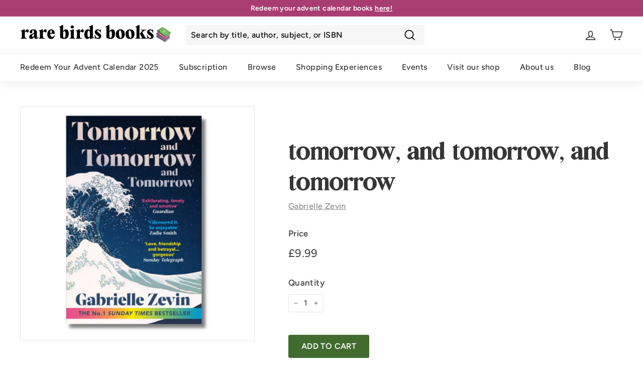

--- FILE ---
content_type: text/javascript
request_url: https://rarebirdsbooks.com/cdn/shop/t/30/assets/speed.js?v=32669299315935031831664356108
body_size: 28210
content:
/*
@license
  Expanse by Archetype Themes (https://archetypethemes.co)
  Access unminified JS in assets/theme.js

  Use this event listener to run your own JS outside of this file.
  Documentation - https://archetypethemes.co/blogs/expanse/javascript-events-for-developers

  document.addEventListener('page:loaded', function() {
    // Page has loaded and theme assets are ready
  });
*/
window.theme=window.theme||{},window.Shopify=window.Shopify||{},theme.config={bpSmall:!1,hasSessionStorage:!0,hasLocalStorage:!0,mediaQuerySmall:"screen and (max-width: 769px)",youTubeReady:!1,vimeoReady:!1,vimeoLoading:!1,isTouch:!!("ontouchstart"in window||window.DocumentTouch&&window.document instanceof DocumentTouch||window.navigator.maxTouchPoints||window.navigator.msMaxTouchPoints),stickyHeader:!1,rtl:"rtl"==document.documentElement.getAttribute("dir")},theme.recentlyViewedIds=[],theme.config.isTouch&&(document.documentElement.className+=" supports-touch"),console&&console.log&&console.log("Expanse theme ("+theme.settings.themeVersion+") by ARCHΞTYPE | Learn more at https://archetypethemes.co"),window.lazySizesConfig=window.lazySizesConfig||{},lazySizesConfig.expFactor=4,function(){"use strict";var e,t,i,n,o,s,a,r;if(theme.delegate={on:function(e,t,i){return this.namespaces||(this.namespaces={}),this.namespaces[e]=t,i=i||!1,this.addEventListener(e.split(".")[0],t,i),this},off:function(e){if(this.namespaces)return this.removeEventListener(e.split(".")[0],this.namespaces[e]),delete this.namespaces[e],this}},window.on=Element.prototype.on=theme.delegate.on,window.off=Element.prototype.off=theme.delegate.off,theme.utils={defaultTo:function(e,t){return null==e||e!=e?t:e},wrap:function(e,t){e.parentNode.insertBefore(t,e),t.appendChild(e)},debounce:function(e,t,i){var n;return function(){var o=this,s=arguments,a=function(){n=null,i||t.apply(o,s)},r=i&&!n;clearTimeout(n),n=setTimeout(a,e),r&&t.apply(o,s)}},throttle:function(e,t){var i=!1;return function(){i||(t.apply(this,arguments),i=!0,setTimeout((function(){i=!1}),e))}},prepareTransition:function(e,t){e.addEventListener("transitionend",(function t(i){e.classList.remove("is-transitioning"),e.removeEventListener("transitionend",t)})),e.classList.add("is-transitioning"),e.offsetWidth,"function"==typeof t&&t()},compact:function(e){for(var t=-1,i=null==e?0:e.length,n=0,o=[];++t<i;){var s=e[t];s&&(o[n++]=s)}return o},serialize:function(e){var t=[];return Array.prototype.slice.call(e.elements).forEach((function(e){!e.name||e.disabled||["file","reset","submit","button"].indexOf(e.type)>-1||("select-multiple"!==e.type?["checkbox","radio"].indexOf(e.type)>-1&&!e.checked||t.push(encodeURIComponent(e.name)+"="+encodeURIComponent(e.value)):Array.prototype.slice.call(e.options).forEach((function(i){i.selected&&t.push(encodeURIComponent(e.name)+"="+encodeURIComponent(i.value))})))})),t.join("&")}},theme.a11y={trapFocus:function(e){var t={focusin:e.namespace?"focusin."+e.namespace:"focusin",focusout:e.namespace?"focusout."+e.namespace:"focusout",keydown:e.namespace?"keydown."+e.namespace:"keydown.handleFocus"},i=e.container.querySelectorAll('button, [href], input, select, textarea, [tabindex]:not([tabindex^="-"])'),n=[].slice.call(i).filter((e=>null!==e.offsetParent)),o=n[0],s=n[n.length-1];e.elementToFocus||(e.elementToFocus=e.container),e.container.setAttribute("tabindex","-1"),e.elementToFocus.focus(),document.documentElement.off("focusin"),document.documentElement.on(t.focusout,(function(){document.documentElement.off(t.keydown)})),document.documentElement.on(t.focusin,(function(e){e.target!==s&&e.target!==o||document.documentElement.on(t.keydown,(function(e){!function(e){if(9!==e.keyCode)return;e.target===o&&e.shiftKey&&(e.preventDefault(),s.focus())}(e)}))}))},removeTrapFocus:function(e){var t=e.namespace?"focusin."+e.namespace:"focusin";e.container&&e.container.removeAttribute("tabindex"),document.documentElement.off(t)},lockMobileScrolling:function(e,t){var i=t||document.documentElement;document.documentElement.classList.add("lock-scroll"),i.on("touchmove"+e,(function(){return!0}))},unlockMobileScrolling:function(e,t){document.documentElement.classList.remove("lock-scroll"),(t||document.documentElement).off("touchmove"+e)}},document.documentElement.on("keyup.tab",(function(e){9===e.keyCode&&(document.documentElement.classList.add("tab-outline"),document.documentElement.off("keyup.tab"))})),theme.Currency=(e=theme&&theme.settings&&theme.settings.superScriptPrice,{formatMoney:function(t,i){i||(i=theme.settings.moneyFormat),"string"==typeof t&&(t=t.replace(".",""));var n="",o=/\{\{\s*(\w+)\s*\}\}/,s=i||"${{amount}}";function a(e,t,i,n){if(t=theme.utils.defaultTo(t,2),i=theme.utils.defaultTo(i,","),n=theme.utils.defaultTo(n,"."),isNaN(e)||null==e)return 0;var o=(e=(e/100).toFixed(t)).split(".");return o[0].replace(/(\d)(?=(\d\d\d)+(?!\d))/g,"$1"+i)+(o[1]?n+o[1]:"")}switch(s.match(o)[1]){case"amount":n=a(t,2),e&&n&&n.includes(".")&&(n=n.replace(".","<sup>")+"</sup>");break;case"amount_no_decimals":n=a(t,0);break;case"amount_with_comma_separator":n=a(t,2,".",","),e&&n&&n.includes(".")&&(n=n.replace(",","<sup>")+"</sup>");break;case"amount_no_decimals_with_comma_separator":n=a(t,0,".",",");break;case"amount_no_decimals_with_space_separator":n=a(t,0," ")}return s.replace(o,n)},getBaseUnit:function(e){if(e&&e.unit_price_measurement&&e.unit_price_measurement.reference_value)return 1===e.unit_price_measurement.reference_value?e.unit_price_measurement.reference_unit:e.unit_price_measurement.reference_value+e.unit_price_measurement.reference_unit}}),theme.Images={imageSize:function(e){if(!e)return"620x";var t=e.match(/.+_((?:pico|icon|thumb|small|compact|medium|large|grande)|\d{1,4}x\d{0,4}|x\d{1,4})[_\.@]/);return null!==t?t[1]:null},getSizedImageUrl:function(e,t){if(!e)return e;if(null==t)return e;if("master"===t)return this.removeProtocol(e);var i=e.match(/\.(jpg|jpeg|gif|png|bmp|bitmap|tiff|tif)(\?v=\d+)?$/i);if(null!=i){var n=e.split(i[0]),o=i[0];return this.removeProtocol(n[0]+"_"+t+o)}return null},removeProtocol:function(e){return e.replace(/http(s)?:/,"")},lazyloadImagePath:function(e){var t;return null!==e&&(t=e.replace(/(\.[^.]*)$/,"_{width}x$1")),t}},theme.loadImageSection=function(e){function t(){e.classList.remove("loading","loading--delayed"),e.classList.add("loaded")}function i(){return e.querySelector(".lazyloaded")}if(e.querySelector("svg"))t();else if(i())t();else var n=setInterval((function(){i()&&(clearInterval(n),t())}),25)},theme.initWhenVisible=function(e){var t=e.threshold?e.threshold:0;new IntersectionObserver(((t,i)=>{t.forEach((t=>{t.isIntersecting&&"function"==typeof e.callback&&(e.callback(),i.unobserve(t.target))}))}),{rootMargin:"0px 0px "+t+"px 0px"}).observe(e.element)},theme.LibraryLoader=(n="requested",o="loaded",a={youtubeSdk:{tagId:"youtube-sdk",src:"https://www.youtube.com/iframe_api",type:i="script"},vimeo:{tagId:"vimeo-api",src:"https://player.vimeo.com/api/player.js",type:i},shopifyXr:{tagId:"shopify-model-viewer-xr",src:(s="https://cdn.shopify.com/shopifycloud/")+"shopify-xr-js/assets/v1.0/shopify-xr.en.js",type:i},modelViewerUi:{tagId:"shopify-model-viewer-ui",src:s+"model-viewer-ui/assets/v1.0/model-viewer-ui.en.js",type:i},modelViewerUiStyles:{tagId:"shopify-model-viewer-ui-styles",src:s+"model-viewer-ui/assets/v1.0/model-viewer-ui.css",type:t="link"}},{load:function(e,s){var r=a[e];if(r&&r.status!==n)if(s=s||function(){},r.status!==o){var c;switch(r.status=n,r.type){case i:c=function(e,t){var i=document.createElement("script");return i.src=e.src,i.addEventListener("load",(function(){e.status=o,t()})),i}(r,s);break;case t:c=function(e,t){var i=document.createElement("link");return i.href=e.src,i.rel="stylesheet",i.type="text/css",i.addEventListener("load",(function(){e.status=o,t()})),i}(r,s)}c.id=r.tagId,r.element=c;var d=document.getElementsByTagName(r.type)[0];d.parentNode.insertBefore(c,d)}else s()}}),theme.rteInit=function(){function e(e){e.src=e.src;var t=document.createElement("div");t.classList.add("video-wrapper"),theme.utils.wrap(e,t)}document.querySelectorAll(".rte table").forEach((e=>{var t=document.createElement("div");t.classList.add("table-wrapper"),theme.utils.wrap(e,t)})),document.querySelectorAll('.rte iframe[src*="youtube.com/embed"]').forEach((t=>{e(t)})),document.querySelectorAll('.rte iframe[src*="player.vimeo"]').forEach((t=>{e(t)})),document.querySelectorAll(".rte a img").forEach((e=>{e.parentNode.classList.add("rte__image")}))},theme.Sections=function(){this.constructors={},this.instances=[],document.addEventListener("shopify:section:load",this._onSectionLoad.bind(this)),document.addEventListener("shopify:section:unload",this._onSectionUnload.bind(this)),document.addEventListener("shopify:section:select",this._onSelect.bind(this)),document.addEventListener("shopify:section:deselect",this._onDeselect.bind(this)),document.addEventListener("shopify:block:select",this._onBlockSelect.bind(this)),document.addEventListener("shopify:block:deselect",this._onBlockDeselect.bind(this))},theme.Sections.prototype=Object.assign({},theme.Sections.prototype,{_createInstance:function(e,t,i){var n=e.getAttribute("data-section-id"),o=e.getAttribute("data-section-type");if(void 0!==(t=t||this.constructors[o])){if(i)this._findInstance(n)&&this._removeInstance(n);var s=Object.assign(new t(e),{id:n,type:o,container:e});this.instances.push(s)}},_findInstance:function(e){for(var t=0;t<this.instances.length;t++)if(this.instances[t].id===e)return this.instances[t]},_removeInstance:function(e){for(var t,i=this.instances.length;i--;)if(this.instances[i].id===e){t=this.instances[i],this.instances.splice(i,1);break}return t},_onSectionLoad:function(e,t,i){window.AOS&&AOS.refreshHard(),theme&&theme.initGlobals&&theme.initGlobals();var n=t||e.target,o=t||e.target.querySelector("[data-section-id]");if(o){this._createInstance(o);var s=t?i:this._findInstance(e.detail.sectionId);n.querySelectorAll("[data-subsection]").length&&this.loadSubSections(n),s&&"function"==typeof s.onLoad&&s.onLoad(e),setTimeout((function(){window.dispatchEvent(new Event("scroll"))}),200)}},_onSectionUnload:function(e){this.instances=this.instances.filter((function(t){var i=t.id===e.detail.sectionId;return i&&"function"==typeof t.onUnload&&t.onUnload(e),!i}))},loadSubSections:function(e){e&&e.querySelectorAll("[data-section-id]").forEach((e=>{this._onSectionLoad(null,e,e.dataset.sectionId)}))},_onSelect:function(e){var t=this._findInstance(e.detail.sectionId);void 0!==t&&"function"==typeof t.onSelect&&t.onSelect(e)},_onDeselect:function(e){var t=this._findInstance(e.detail.sectionId);void 0!==t&&"function"==typeof t.onDeselect&&t.onDeselect(e)},_onBlockSelect:function(e){var t=this._findInstance(e.detail.sectionId);void 0!==t&&"function"==typeof t.onBlockSelect&&t.onBlockSelect(e)},_onBlockDeselect:function(e){var t=this._findInstance(e.detail.sectionId);void 0!==t&&"function"==typeof t.onBlockDeselect&&t.onBlockDeselect(e)},register:function(e,t,i){this.constructors[e]=t;var n=document.querySelectorAll('[data-section-type="'+e+'"]');i&&(n=i.querySelectorAll('[data-section-type="'+e+'"]')),n.forEach(function(e){this._createInstance(e,t,i)}.bind(this))},reinit:function(e){for(var t=0;t<this.instances.length;t++){var i=this.instances[t];i.type===e&&"function"==typeof i.forceReload&&i.forceReload()}}}),theme.Variants=function(){function e(e){this.container=e.container,this.variants=e.variants,this.singleOptionSelector=e.singleOptionSelector,this.originalSelectorId=e.originalSelectorId,this.enableHistoryState=e.enableHistoryState,this.currentVariant=this._getVariantFromOptions(),this.container.querySelectorAll(this.singleOptionSelector).forEach((e=>{e.addEventListener("change",this._onSelectChange.bind(this))}))}return e.prototype=Object.assign({},e.prototype,{_getCurrentOptions:function(){var e=[];return this.container.querySelectorAll(this.singleOptionSelector).forEach((t=>{var i=t.getAttribute("type");"radio"===i||"checkbox"===i?t.checked&&e.push({value:t.value,index:t.dataset.index}):e.push({value:t.value,index:t.dataset.index})})),e=theme.utils.compact(e)},_getVariantFromOptions:function(){var e=this._getCurrentOptions(),t=this.variants,i=!1;return t.forEach((function(t){var n=!0;t.options;e.forEach((function(e){n&&(n=t[e.index]===e.value)})),n&&(i=t)})),i||null},_onSelectChange:function(){var e=this._getVariantFromOptions();this.container.dispatchEvent(new CustomEvent("variantChange",{detail:{variant:e}})),document.dispatchEvent(new CustomEvent("variant:change",{detail:{variant:e}})),e&&(this._updateMasterSelect(e),this._updateImages(e),this._updatePrice(e),this._updateUnitPrice(e),this._updateSKU(e),this.currentVariant=e,this.enableHistoryState&&this._updateHistoryState(e))},_updateImages:function(e){var t=e.featured_image||{},i=this.currentVariant.featured_image||{};e.featured_image&&t.src!==i.src&&this.container.dispatchEvent(new CustomEvent("variantImageChange",{detail:{variant:e}}))},_updatePrice:function(e){e.price===this.currentVariant.price&&e.compare_at_price===this.currentVariant.compare_at_price||this.container.dispatchEvent(new CustomEvent("variantPriceChange",{detail:{variant:e}}))},_updateUnitPrice:function(e){e.unit_price!==this.currentVariant.unit_price&&this.container.dispatchEvent(new CustomEvent("variantUnitPriceChange",{detail:{variant:e}}))},_updateSKU:function(e){e.sku!==this.currentVariant.sku&&this.container.dispatchEvent(new CustomEvent("variantSKUChange",{detail:{variant:e}}))},_updateHistoryState:function(e){if(history.replaceState&&e){var t=window.location.protocol+"//"+window.location.host+window.location.pathname+"?variant="+e.id;window.history.replaceState({path:t},"",t)}},_updateMasterSelect:function(e){this.container.querySelector(this.originalSelectorId).value=e.id,this.container.querySelector(this.originalSelectorId).dispatchEvent(new Event("change",{bubbles:!0}))}}),e}(),window.vimeoApiReady=function(){var e,t;theme.config.vimeoLoading=!0,new Promise(((i,n)=>{e=setInterval((function(){Vimeo&&(clearInterval(e),clearTimeout(t),i())}),500),t=setTimeout((function(){clearInterval(e),n()}),4e3)})).then((function(){theme.config.vimeoReady=!0,theme.config.vimeoLoading=!1,document.dispatchEvent(new CustomEvent("vimeoReady"))}))},theme.VimeoPlayer=function(){var e="loading",t="loaded",i="video-interactable",n={background:!0,byline:!1,controls:!1,loop:!0,muted:!0,playsinline:!0,portrait:!1,title:!1};function o(e,t,i){this.divId=e,this.el=document.getElementById(e),this.videoId=t,this.iframe=null,this.options=i,this.options&&this.options.videoParent&&(this.parent=this.el.closest(this.options.videoParent)),this.setAsLoading(),theme.config.vimeoReady?this.init():(theme.LibraryLoader.load("vimeo",window.vimeoApiReady),document.addEventListener("vimeoReady",this.init.bind(this)))}return o.prototype=Object.assign({},o.prototype,{init:function(){var e=n;e.id=this.videoId,this.videoPlayer=new Vimeo.Player(this.el,e),this.videoPlayer.ready().then(this.playerReady.bind(this))},playerReady:function(){this.iframe=this.el.querySelector("iframe"),this.iframe.setAttribute("tabindex","-1"),this.videoPlayer.setMuted(!0),this.setAsLoaded(),new IntersectionObserver(((e,t)=>{e.forEach((e=>{e.isIntersecting?this.play():this.pause()}))}),{rootMargin:"0px 0px 50px 0px"}).observe(this.iframe)},setAsLoading:function(){this.parent&&this.parent.classList.add(e)},setAsLoaded:function(){this.parent&&(this.parent.classList.remove(e),this.parent.classList.add(t),Shopify&&Shopify.designMode&&window.AOS&&AOS.refreshHard())},enableInteraction:function(){this.parent&&this.parent.classList.add(i)},play:function(){this.videoPlayer&&"function"==typeof this.videoPlayer.play&&this.videoPlayer.play()},pause:function(){this.videoPlayer&&"function"==typeof this.videoPlayer.pause&&this.videoPlayer.pause()},destroy:function(){this.videoPlayer&&"function"==typeof this.videoPlayer.destroy&&this.videoPlayer.destroy()}}),o}(),window.onYouTubeIframeAPIReady=function(){theme.config.youTubeReady=!0,document.dispatchEvent(new CustomEvent("youTubeReady"))},theme.YouTube=function(){var e="loading",t="loaded",i="video-interactable",n={width:1280,height:720,playerVars:{autohide:0,autoplay:1,cc_load_policy:0,controls:0,fs:0,iv_load_policy:3,modestbranding:1,playsinline:1,rel:0}};function o(e,t){this.divId=e,this.iframe=null,this.attemptedToPlay=!1,n.events={onReady:this.onVideoPlayerReady.bind(this),onStateChange:this.onVideoStateChange.bind(this)},this.options=Object.assign({},n,t),this.options&&(this.options.videoParent&&(this.parent=document.getElementById(this.divId).closest(this.options.videoParent)),this.options.autoplay||(this.options.playerVars.autoplay=this.options.autoplay),"sound"===this.options.style&&(this.options.playerVars.controls=1,this.options.playerVars.autoplay=0)),this.setAsLoading(),theme.config.youTubeReady?this.init():(theme.LibraryLoader.load("youtubeSdk"),document.addEventListener("youTubeReady",this.init.bind(this)))}return o.prototype=Object.assign({},o.prototype,{init:function(){this.videoPlayer=new YT.Player(this.divId,this.options)},onVideoPlayerReady:function(e){this.iframe=document.getElementById(this.divId),this.iframe.setAttribute("tabindex","-1"),"sound"!==this.options.style&&e.target.mute(),new IntersectionObserver(((e,t)=>{e.forEach((e=>{e.isIntersecting?this.play():this.pause()}))}),{rootMargin:"0px 0px 50px 0px"}).observe(this.iframe)},onVideoStateChange:function(e){switch(e.data){case-1:this.attemptedToPlay&&(this.setAsLoaded(),this.enableInteraction());break;case 0:this.play(e);break;case 1:this.setAsLoaded();break;case 3:this.attemptedToPlay=!0}},setAsLoading:function(){this.parent&&this.parent.classList.add(e)},setAsLoaded:function(){this.parent&&(this.parent.classList.remove(e),this.parent.classList.add(t),Shopify&&Shopify.designMode&&window.AOS&&AOS.refreshHard())},enableInteraction:function(){this.parent&&this.parent.classList.add(i)},play:function(){this.videoPlayer&&"function"==typeof this.videoPlayer.playVideo&&this.videoPlayer.playVideo()},pause:function(){this.videoPlayer&&"function"==typeof this.videoPlayer.pauseVideo&&this.videoPlayer.pauseVideo()},destroy:function(){this.videoPlayer&&"function"==typeof this.videoPlayer.destroy&&this.videoPlayer.destroy()}}),o}(),theme.AjaxRenderer=function(){function e({sections:e,preserveParams:t,onReplace:i,debug:n}={}){this.sections=e||[],this.preserveParams=t||[],this.cachedSections=[],this.onReplace=i,this.debug=Boolean(n)}return e.prototype=Object.assign({},e.prototype,{renderPage:function(e,t,i=!0){t&&this.appendPreservedParams(t);const n=this.sections.map((i=>{const n=`${e}?section_id=${i.sectionId}&${t}`,o=e=>e.url===n;return this.cachedSections.some(o)?this.renderSectionFromCache(o,i):this.renderSectionFromFetch(n,i)}));return i&&this.updateURLHash(t),Promise.all(n)},renderSectionFromCache:function(e,t){const i=this.cachedSections.find(e);return this.log(`[AjaxRenderer] rendering from cache: url=${i.url}`),this.renderSection(i.html,t),Promise.resolve(t)},renderSectionFromFetch:function(e,t){return this.log(`[AjaxRenderer] redering from fetch: url=${e}`),new Promise(((i,n)=>{fetch(e).then((e=>e.text())).then((n=>{const o=n;this.cachedSections=[...this.cachedSections,{html:o,url:e}],this.renderSection(o,t),i(t)})).catch((e=>n(e)))}))},renderSection:function(e,t){this.log(`[AjaxRenderer] rendering section: section=${JSON.stringify(t)}`);const i=(new DOMParser).parseFromString(e,"text/html");return this.onReplace?this.onReplace(i,t):"string"==typeof t.nodeId?document.getElementById(t.nodeId).innerHTML=i.getElementById(t.nodeId).innerHTML:t.nodeId.forEach((e=>{document.getElementById(e).innerHTML=i.getElementById(e).innerHTML})),t},appendPreservedParams:function(e){this.preserveParams.forEach((t=>{const i=new URLSearchParams(window.location.search).get(t);i&&(this.log(`[AjaxRenderer] Preserving ${t} param`),e.append(t,i))}))},updateURLHash:function(e){history.pushState({},"",`${window.location.pathname}${e&&"?".concat(e)}`)},log:function(...e){this.debug&&console.log(...e)}}),e}(),theme.cart={getCart:function(){var e="".concat(theme.routes.cart,"?t=").concat(Date.now());return fetch(e,{credentials:"same-origin",method:"GET"}).then((e=>e.json()))},getCartProductMarkup:function(){var e="".concat(theme.routes.cartPage,"?t=").concat(Date.now());return e=-1===e.indexOf("?")?e+"?view=ajax":e+"&view=ajax",fetch(e,{credentials:"same-origin",method:"GET"}).then((function(e){return e.text()}))},changeItem:function(e,t){return this._updateCart({url:"".concat(theme.routes.cartChange,"?t=").concat(Date.now()),data:JSON.stringify({id:e,quantity:t})})},_updateCart:function(e){return fetch(e.url,{method:"POST",body:e.data,credentials:"same-origin",headers:{"Content-Type":"application/json","X-Requested-With":"XMLHttpRequest"}}).then((e=>e.json())).then((function(e){return e}))},updateAttribute:function(e,t){return this._updateCart({url:"/cart/update.js",data:JSON.stringify({attributes:{[e]:theme.cart.attributeToString(t)}})})},updateNote:function(e){return this._updateCart({url:"/cart/update.js",data:JSON.stringify({note:theme.cart.attributeToString(e)})})},attributeToString:function(e){return"string"!=typeof e&&"undefined"===(e+="")&&(e=""),e.trim()}},theme.CartForm=function(){var e="[data-products]",t=".js-qty__wrapper",i="[data-discounts]",n="[data-savings]",o="[data-subtotal]",s=".cart-link__bubble",a='[name="note"]',r=".cart__terms-checkbox",c=".cart__checkout",d="btn--loading",l={requiresTerms:!1};function h(t){t&&(this.form=t,this.wrapper=t.parentNode,this.location=t.dataset.location,this.namespace=".cart-"+this.location,this.products=t.querySelector(e),this.submitBtn=t.querySelector(c),this.discounts=t.querySelector(i),this.savings=t.querySelector(n),this.subtotal=t.querySelector(o),this.termsCheckbox=t.querySelector(r),this.noteInput=t.querySelector(a),this.termsCheckbox&&(l.requiresTerms=!0),this.init())}return h.prototype=Object.assign({},h.prototype,{init:function(){this.initQtySelectors(),document.addEventListener("cart:quantity"+this.namespace,this.quantityChanged.bind(this)),this.form.on("submit"+this.namespace,this.onSubmit.bind(this)),this.noteInput&&this.noteInput.addEventListener("change",(function(){var e=this.value;theme.cart.updateNote(e)})),document.addEventListener("cart:build",function(){this.buildCart()}.bind(this))},reInit:function(){this.initQtySelectors()},onSubmit:function(e){if(this.submitBtn.classList.add(d),l.requiresTerms&&!this.termsCheckbox.checked)return alert(theme.strings.cartTermsConfirmation),this.submitBtn.classList.remove(d),e.preventDefault(),!1},_parseProductHTML:function(e){var t=(new DOMParser).parseFromString(e,"text/html");return{items:t.querySelector(".cart__items"),discounts:t.querySelector(".cart__discounts")}},buildCart:function(){theme.cart.getCartProductMarkup().then(this.cartMarkup.bind(this))},cartMarkup:function(e){var t=this._parseProductHTML(e),i=t.items,n=parseInt(i.dataset.count),o=i.dataset.cartSubtotal,s=i.dataset.cartSavings;this.updateCartDiscounts(t.discounts),this.updateSavings(s),n>0?this.wrapper.classList.remove("is-empty"):this.wrapper.classList.add("is-empty"),this.updateCount(n),this.products.innerHTML="",this.products.append(i),this.subtotal.innerHTML=theme.Currency.formatMoney(o,theme.settings.moneyFormat),this.reInit(),window.AOS&&AOS.refreshHard(),Shopify&&Shopify.StorefrontExpressButtons&&Shopify.StorefrontExpressButtons.initialize()},updateCartDiscounts:function(e){this.discounts&&(this.discounts.innerHTML="",this.discounts.append(e))},initQtySelectors:function(){this.form.querySelectorAll(t).forEach((e=>{new theme.QtySelector(e,{namespace:this.namespace,isCart:!0})}))},quantityChanged:function(e){var t=e.detail[0],i=e.detail[1],n=e.detail[2];t&&i&&(n&&n.classList.add("is-loading"),theme.cart.changeItem(t,i).then(function(e){e.item_count>0?this.wrapper.classList.remove("is-empty"):this.wrapper.classList.add("is-empty"),this.buildCart(),document.dispatchEvent(new CustomEvent("cart:updated",{detail:{cart:e}}))}.bind(this)).catch((function(e){})))},updateSubtotal:function(e){this.form.querySelector(o).innerHTML=theme.Currency.formatMoney(e,theme.settings.moneyFormat)},updateSavings:function(e){if(this.savings)if(e>0){var t=theme.Currency.formatMoney(e,theme.settings.moneyFormat);this.savings.classList.remove("hide"),this.savings.innerHTML=theme.strings.cartSavings.replace("[savings]",t)}else this.savings.classList.add("hide")},updateCount:function(e){var t=document.querySelectorAll(".cart-link__bubble-num");t.length&&t.forEach((t=>{t.innerText=e}));var i=document.querySelectorAll(s);i.length&&(e>0?i.forEach((e=>{e.classList.add("cart-link__bubble--visible")})):i.forEach((e=>{e.classList.remove("cart-link__bubble--visible")})))}}),h}(),theme.collapsibles=function(){var e=".collapsible-trigger",t=".collapsible-content",i=".collapsible-content__inner",n=".collapsible-trigger--tab",o="hide",s="is-open",a="collapsible--auto-height",r="collapsible-trigger--tab",c=".collapsible",d=!1;function l(e){if(!d){d=!0;var o=e.currentTarget,c=o.classList.contains(s),l=o.classList.contains(r),u=o.getAttribute("aria-controls"),m=document.getElementById(u);if(u||(u=o.dataset.controls),u){if(!m)document.querySelectorAll('[data-id="'+u+'"]').length>0&&(m=o.parentNode.querySelector('[data-id="'+u+'"]'));if(m){var p=m.querySelector(i).offsetHeight,f=m.classList.contains(a),v=m.parentNode.closest(t),g=p;if(l){if(c)return void(d=!1);document.querySelectorAll(n+'[data-id="'+o.dataset.id+'"]').forEach((e=>{e.classList.remove(s),h(document.querySelector("#"+e.getAttribute("aria-controls")),0,!0)}))}if(c&&f&&setTimeout((function(){h(m,p=0,c,f)}),0),c&&!f&&(p=0),o.setAttribute("aria-expanded",!c),c?o.classList.remove(s):o.classList.add(s),h(m,p,c,f),v)h(v,c?v.offsetHeight-g:p+v.offsetHeight,!1,!1)}else d=!1}}}function h(e,t,i,n){if(e.classList.remove(o),theme.utils.prepareTransition(e,(function(){e.style.height=t+"px",i?e.classList.remove(s):e.classList.add(s)})),!i&&n){var a=e;window.setTimeout((function(){a.css("height","auto"),d=!1}),500)}else d=!1}return{init:function(t){(t||document).querySelectorAll(e).forEach((e=>{var t=e.classList.contains(s);e.setAttribute("aria-expanded",t),e.off("click"+c),e.on("click"+c,l)}))}}}(),theme.Disclosure=function(){var e="[data-disclosure-form]",t="[data-disclosure-list]",i="[data-disclosure-toggle]",n="[data-disclosure-input]",o="[data-disclosure-option]",s="disclosure-list--visible";function a(e){this.container=e,this._cacheSelectors(),this._setupListeners()}return a.prototype=Object.assign({},a.prototype,{_cacheSelectors:function(){this.cache={disclosureForm:this.container.closest(e),disclosureList:this.container.querySelector(t),disclosureToggle:this.container.querySelector(i),disclosureInput:this.container.querySelector(n),disclosureOptions:this.container.querySelectorAll(o)}},_setupListeners:function(){this.eventHandlers=this._setupEventHandlers(),this.cache.disclosureToggle.addEventListener("click",this.eventHandlers.toggleList),this.cache.disclosureOptions.forEach((function(e){e.addEventListener("click",this.eventHandlers.connectOptions)}),this),this.container.addEventListener("keyup",this.eventHandlers.onDisclosureKeyUp),this.cache.disclosureList.addEventListener("focusout",this.eventHandlers.onDisclosureListFocusOut),this.cache.disclosureToggle.addEventListener("focusout",this.eventHandlers.onDisclosureToggleFocusOut),document.body.addEventListener("click",this.eventHandlers.onBodyClick)},_setupEventHandlers:function(){return{connectOptions:this._connectOptions.bind(this),toggleList:this._toggleList.bind(this),onBodyClick:this._onBodyClick.bind(this),onDisclosureKeyUp:this._onDisclosureKeyUp.bind(this),onDisclosureListFocusOut:this._onDisclosureListFocusOut.bind(this),onDisclosureToggleFocusOut:this._onDisclosureToggleFocusOut.bind(this)}},_connectOptions:function(e){e.preventDefault(),this._submitForm(e.currentTarget.dataset.value)},_onDisclosureToggleFocusOut:function(e){!1===this.container.contains(e.relatedTarget)&&this._hideList()},_onDisclosureListFocusOut:function(e){var t=e.currentTarget.contains(e.relatedTarget);this.cache.disclosureList.classList.contains(s)&&!t&&this._hideList()},_onDisclosureKeyUp:function(e){27===e.which&&(this._hideList(),this.cache.disclosureToggle.focus())},_onBodyClick:function(e){var t=this.container.contains(e.target);this.cache.disclosureList.classList.contains(s)&&!t&&this._hideList()},_submitForm:function(e){this.cache.disclosureInput.value=e,this.cache.disclosureForm.submit()},_hideList:function(){this.cache.disclosureList.classList.remove(s),this.cache.disclosureToggle.setAttribute("aria-expanded",!1)},_toggleList:function(){var e="true"===this.cache.disclosureToggle.getAttribute("aria-expanded");this.cache.disclosureList.classList.toggle(s),this.cache.disclosureToggle.setAttribute("aria-expanded",!e)},destroy:function(){this.cache.disclosureToggle.removeEventListener("click",this.eventHandlers.toggleList),this.cache.disclosureOptions.forEach((function(e){e.removeEventListener("click",this.eventHandlers.connectOptions)}),this),this.container.removeEventListener("keyup",this.eventHandlers.onDisclosureKeyUp),this.cache.disclosureList.removeEventListener("focusout",this.eventHandlers.onDisclosureListFocusOut),this.cache.disclosureToggle.removeEventListener("focusout",this.eventHandlers.onDisclosureToggleFocusOut),document.body.removeEventListener("click",this.eventHandlers.onBodyClick)}}),a}(),theme.Modals=function(){function e(e,t,i){var n={close:".js-modal-close",open:".js-modal-open-"+t,openClass:"modal--is-active",closingClass:"modal--is-closing",bodyOpenClass:"modal-open",bodyOpenSolidClass:"modal-open--solid",bodyClosingClass:"modal-closing",closeOffContentClick:!0};if(this.id=e,this.modal=document.getElementById(e),!this.modal)return!1;this.modalContent=this.modal.querySelector(".modal__inner"),this.config=Object.assign(n,i),this.modalIsOpen=!1,this.focusOnOpen=this.config.focusIdOnOpen?document.getElementById(this.config.focusIdOnOpen):this.modal,this.isSolid=this.config.solid,this.init()}return e.prototype.init=function(){document.querySelectorAll(this.config.open).forEach((e=>{e.setAttribute("aria-expanded","false"),e.addEventListener("click",this.open.bind(this))})),this.modal.querySelectorAll(this.config.close).forEach((e=>{e.addEventListener("click",this.close.bind(this))})),document.addEventListener("drawerOpen",function(){this.close()}.bind(this))},e.prototype.open=function(e){var t=!1;this.modalIsOpen||(e?e.preventDefault():t=!0,e&&e.stopPropagation&&(e.stopPropagation(),this.activeSource=e.currentTarget.setAttribute("aria-expanded","true")),this.modalIsOpen&&!t&&this.close(),this.modal.classList.add(this.config.openClass),document.documentElement.classList.add(this.config.bodyOpenClass),this.isSolid&&document.documentElement.classList.add(this.config.bodyOpenSolidClass),this.modalIsOpen=!0,theme.a11y.trapFocus({container:this.modal,elementToFocus:this.focusOnOpen,namespace:"modal_focus"}),document.dispatchEvent(new CustomEvent("modalOpen")),document.dispatchEvent(new CustomEvent("modalOpen."+this.id)),this.bindEvents())},e.prototype.close=function(e){if(this.modalIsOpen){if(e)if(e.target.closest(".js-modal-close"));else if(e.target.closest(".modal__inner"))return;document.activeElement.blur(),this.modal.classList.remove(this.config.openClass),this.modal.classList.add(this.config.closingClass),document.documentElement.classList.remove(this.config.bodyOpenClass),document.documentElement.classList.add(this.config.bodyClosingClass),window.setTimeout(function(){document.documentElement.classList.remove(this.config.bodyClosingClass),this.modal.classList.remove(this.config.closingClass),this.activeSource&&this.activeSource.getAttribute("aria-expanded")&&this.activeSource.setAttribute("aria-expanded","false").focus()}.bind(this),500),this.isSolid&&document.documentElement.classList.remove(this.config.bodyOpenSolidClass),this.modalIsOpen=!1,theme.a11y.removeTrapFocus({container:this.modal,namespace:"modal_focus"}),document.dispatchEvent(new CustomEvent("modalClose."+this.id)),this.unbindEvents()}},e.prototype.bindEvents=function(){window.on("keyup.modal",function(e){27===e.keyCode&&this.close()}.bind(this)),this.config.closeOffContentClick&&this.modal.on("click.modal",this.close.bind(this))},e.prototype.unbindEvents=function(){document.documentElement.off(".modal"),this.config.closeOffContentClick&&this.modal.off(".modal")},e}(),window.onpageshow=function(e){e.persisted&&(document.body.classList.remove("unloading"),document.querySelectorAll(".cart__checkout").forEach((e=>{e.classList.remove("btn--loading")})))},theme.pageTransitions=function(){"true"===document.body.dataset.transitions&&(navigator.userAgent.match(/Version\/[\d\.]+.*Safari/)&&document.querySelectorAll("a").forEach((e=>{window.setTimeout((function(){document.body.classList.remove("unloading")}),1200)})),document.querySelectorAll('a[href^="mailto:"], a[href^="#"], a[target="_blank"], a[href*="youtube.com/watch"], a[href*="youtu.be/"], a[download]').forEach((e=>{e.classList.add("js-no-transition")})),document.querySelectorAll("a:not(.js-no-transition)").forEach((e=>{e.addEventListener("click",(function(t){if(t.metaKey)return!0;t.preventDefault(),document.body.classList.add("unloading");var i=e.getAttribute("href");window.setTimeout((function(){location.href=i}),50)}))})),document.querySelectorAll("a.mobile-nav__link").forEach((e=>{e.addEventListener("click",(function(){theme.NavDrawer.close()}))})))},theme.parallaxSections={},theme.Parallax=function(){var e=!1;function t(e,t){this.isInit=!1,this.isVisible=!1,this.container=e,this.image=e.querySelector(".parallax-image"),this.namespace=t.namespace,this.desktopOnly=t.desktopOnly,this.container&&this.image&&(this.desktopOnly&&(document.addEventListener("matchSmall",function(){this.destroy()}.bind(this)),document.addEventListener("unmatchSmall",function(){this.init(!0)}.bind(this))),this.init(this.desktopOnly))}return t.prototype=Object.assign({},t.prototype,{init:function(e){(this.isInit&&this.destroy(),this.isInit=!0,e&&theme.config.bpSmall)||(this.setSizes(),this.scrollHandler(),new IntersectionObserver(((e,t)=>{e.forEach((e=>{this.isVisible=e.isIntersecting,this.isVisible?window.on("scroll"+this.namespace,this.onScroll.bind(this)):window.off("scroll"+this.namespace)}))}),{rootMargin:"200px 0px 200px 0px"}).observe(this.container),window.on("resize"+this.namespace,theme.utils.debounce(250,this.setSizes.bind(this))),document.addEventListener("shopify:section:reorder",theme.utils.debounce(250,this.onReorder.bind(this))))},onScroll:function(){this.isVisible&&(window.SPR&&!e&&(this.setSizes(),e=!0),requestAnimationFrame(this.scrollHandler.bind(this)))},scrollHandler:function(){var e=.85*(window.scrollY-this.elTop);this.image.style.transform="translate3d(0, "+e+"px, 0)"},setSizes:function(){var e=this.container.getBoundingClientRect();this.elTop=e.top+window.scrollY},onReorder:function(){this.setSizes(),this.onScroll()},destroy:function(){this.image.style.transform="none",window.off("scroll"+this.namespace),window.off("resize"+this.namespace)}}),t}(),void 0===window.noUiSlider)throw new Error("theme.PriceRange is missing vendor noUiSlider: // =require vendor/nouislider.js");if(theme.PriceRange=function(){var e=".price-range__slider",t=".price-range__input-min",i=".price-range__input-max",n=".price-range__display-min",o=".price-range__display-max";function s(e,{onChange:t,onUpdate:i,...n}={}){return this.container=e,this.onChange=t,this.onUpdate=i,this.sliderOptions=n||{},this.init()}return s.prototype=Object.assign({},s.prototype,{init:function(){if(!this.container.classList.contains("price-range"))throw new Error("You must instantiate PriceRange with a valid container");return this.formEl=this.container.closest("form"),this.sliderEl=this.container.querySelector(e),this.inputMinEl=this.container.querySelector(t),this.inputMaxEl=this.container.querySelector(i),this.displayMinEl=this.container.querySelector(n),this.displayMaxEl=this.container.querySelector(o),this.minRange=parseFloat(this.container.dataset.min)||0,this.minValue=parseFloat(this.container.dataset.minValue)||0,this.maxRange=parseFloat(this.container.dataset.max)||100,this.maxValue=parseFloat(this.container.dataset.maxValue)||this.maxRange,this.createPriceRange()},createPriceRange:function(){this.sliderEl&&this.sliderEl.noUiSlider&&"function"==typeof this.sliderEl.noUiSlider.destroy&&this.sliderEl.noUiSlider.destroy();var e=noUiSlider.create(this.sliderEl,{connect:!0,step:10,...this.sliderOptions,start:[this.minValue,this.maxValue],range:{min:this.minRange,max:this.maxRange}});return e.on("update",(e=>{this.displayMinEl.innerHTML=theme.Currency.formatMoney(e[0],theme.settings.moneyFormat),this.displayMaxEl.innerHTML=theme.Currency.formatMoney(e[1],theme.settings.moneyFormat),this.onUpdate&&this.onUpdate(e)})),e.on("change",(e=>{if(this.inputMinEl.value=e[0],this.inputMaxEl.value=e[1],this.onChange){const e=new FormData(this.formEl);this.onChange(e)}})),e}}),s}(),theme.AjaxProduct=function(){var e={loading:!1};function t(e,t,i){this.form=e,this.args=i;var n=t||".add-to-cart";this.form&&(this.addToCart=e.querySelector(n),this.form.addEventListener("submit",this.addItemFromForm.bind(this)))}return t.prototype=Object.assign({},t.prototype,{addItemFromForm:function(t,i){if(t.preventDefault(),!e.loading){this.addToCart.classList.add("btn--loading"),e.loading=!0;var n=theme.utils.serialize(this.form);fetch(theme.routes.cartAdd,{method:"POST",body:n,credentials:"same-origin",headers:{"Content-Type":"application/x-www-form-urlencoded","X-Requested-With":"XMLHttpRequest"}}).then((e=>e.json())).then(function(t){if(422===t.status)this.error(t);else{var i=t;this.success(i)}e.loading=!1,this.addToCart.classList.remove("btn--loading"),document.body.classList.contains("template-cart")&&(window.scrollTo(0,0),location.reload())}.bind(this))}},success:function(e){var t=this.form.querySelector(".errors");t&&t.remove(),document.dispatchEvent(new CustomEvent("ajaxProduct:added",{detail:{product:e,addToCartBtn:this.addToCart}})),this.args&&this.args.scopedEventId&&document.dispatchEvent(new CustomEvent("ajaxProduct:added:"+this.args.scopedEventId,{detail:{product:e,addToCartBtn:this.addToCart}}))},error:function(e){if(e.description){var t=this.form.querySelector(".errors");t&&t.remove();var i=document.createElement("div");i.classList.add("errors","text-center"),i.textContent=e.description,this.form.append(i),document.dispatchEvent(new CustomEvent("ajaxProduct:error",{detail:{errorMessage:e.description}})),this.args&&this.args.scopedEventId&&document.dispatchEvent(new CustomEvent("ajaxProduct:error:"+this.args.scopedEventId,{detail:{errorMessage:e.description}}))}else console.warn(e)}}),t}(),theme.ProductMedia=function(){var e={},t={},i={},n="[data-product-single-media-group]",o="[data-shopify-xr]";function s(t){if(!t)if(window.ShopifyXR){for(var i in e)if(e.hasOwnProperty(i)){var n=e[i];if(n.loaded)continue;var o=document.querySelector("#ModelJson-"+i);window.ShopifyXR.addModels(JSON.parse(o.innerHTML)),n.loaded=!0}window.ShopifyXR.setupXRElements()}else document.addEventListener("shopify_xr_initialized",(function(){s()}))}function a(e){if(!e)for(var i in t)if(t.hasOwnProperty(i)){var n=t[i];!n.modelViewerUi&&Shopify&&(n.modelViewerUi=new Shopify.ModelViewerUI(n.element)),r(n)}}function r(e){var t=i[e.sectionId];e.container.addEventListener("mediaVisible",(function(){t.element.setAttribute("data-shopify-model3d-id",e.modelId),theme.config.isTouch||e.modelViewerUi.play()})),e.container.addEventListener("mediaHidden",(function(){t.element.setAttribute("data-shopify-model3d-id",t.defaultId),e.modelViewerUi.pause()})),e.container.addEventListener("xrLaunch",(function(){e.modelViewerUi.pause()}))}return{init:function(r,c){e[c]={loaded:!1},r.forEach((function(e,s){var a=e.dataset.mediaId,r=e.querySelector("model-viewer"),d=r.dataset.modelId;if(0===s){var l=e.closest(n).querySelector(o);i[c]={element:l,defaultId:d}}t[a]={modelId:d,sectionId:c,container:e,element:r}})),window.Shopify.loadFeatures([{name:"shopify-xr",version:"1.0",onLoad:s},{name:"model-viewer-ui",version:"1.0",onLoad:a}]),theme.LibraryLoader.load("modelViewerUiStyles")},removeSectionModels:function(i){for(var n in t){if(t.hasOwnProperty(n))t[n].sectionId===i&&delete t[n]}delete e[i]}}}(),theme.QtySelector=function(){var e=".js-qty__num",t=".js-qty__adjust--plus",i=".js-qty__adjust--minus";function n(n,o){this.wrapper=n,this.plus=n.querySelector(t),this.minus=n.querySelector(i),this.input=n.querySelector(e),this.minValue=this.input.getAttribute("min")||1;var s={namespace:null,isCart:!1,key:this.input.dataset.id};this.options=Object.assign({},s,o),this.init()}return n.prototype=Object.assign({},n.prototype,{init:function(){this.plus.addEventListener("click",function(){var e=this._getQty();this._change(e+1)}.bind(this)),this.minus.addEventListener("click",function(){var e=this._getQty();this._change(e-1)}.bind(this)),this.input.addEventListener("change",function(e){this._change(this._getQty())}.bind(this))},_getQty:function(){var e=this.input.value;return(parseFloat(e)!=parseInt(e)||isNaN(e))&&(e=1),parseInt(e)},_change:function(e){e<=this.minValue&&(e=this.minValue),this.input.value=e,this.options.isCart&&document.dispatchEvent(new CustomEvent("cart:quantity"+this.options.namespace,{detail:[this.options.key,e,this.wrapper]}))}}),n}(),theme.Slideshow=function(){var e="animate-out",t="is-paused",i="is-active",n=".slideshow__slide",o=".is-selected",s=".slideshow-wrapper",a=".slideshow__pause",r=".product__thumb-item:not(.hide)",c=".product__thumb-item:not(.hide) a",d=".product__thumb-arrow",l={adaptiveHeight:!1,autoPlay:!1,avoidReflow:!1,childNav:null,childNavScroller:null,childVertical:!1,fade:!1,initialIndex:0,pageDots:!1,pauseAutoPlayOnHover:!1,prevNextButtons:!1,rightToLeft:theme.config.rtl,setGallerySize:!0,wrapAround:!0};function h(e,t){if(this.el=e,this.args=Object.assign({},l,t),this.args.on={ready:this.init.bind(this),change:this.slideChange.bind(this),settle:this.afterChange.bind(this)},this.args.childNav&&(this.childNavEls=this.args.childNav.querySelectorAll(r),this.childNavLinks=this.args.childNav.querySelectorAll(c),this.arrows=this.args.childNav.querySelectorAll(d),this.childNavLinks.length&&this.initChildNav()),this.args.avoidReflow&&function(e){if(!e.id)return;var t=e.firstChild;for(;null!=t&&3==t.nodeType;)t=t.nextSibling;var i=document.createElement("style");i.innerHTML=`#${e.id} .flickity-viewport{height:${t.offsetHeight}px}`,document.head.appendChild(i)}(e),this.slideshow=new Flickity(e,this.args),this.args.autoPlay){var i=e.closest(s);this.pauseBtn=i.querySelector(a),this.pauseBtn&&this.pauseBtn.addEventListener("click",this._togglePause.bind(this))}window.on("resize",theme.utils.debounce(300,function(){this.resize()}.bind(this)))}return h.prototype=Object.assign({},h.prototype,{init:function(e){this.currentSlide=this.el.querySelector(o),this.args.callbacks&&this.args.callbacks.onInit&&"function"==typeof this.args.callbacks.onInit&&this.args.callbacks.onInit(this.currentSlide),window.AOS&&AOS.refresh()},slideChange:function(t){this.args.fade&&this.currentSlide&&(this.currentSlide.classList.add(e),this.currentSlide.addEventListener("transitionend",function(){this.currentSlide.classList.remove(e)}.bind(this))),this.args.childNav&&this.childNavGoTo(t),this.args.callbacks&&this.args.callbacks.onChange&&"function"==typeof this.args.callbacks.onChange&&this.args.callbacks.onChange(t),this.arrows&&this.arrows.length&&(this.arrows[0].classList.toggle("hide",0===t),this.arrows[1].classList.toggle("hide",t===this.childNavLinks.length-1))},afterChange:function(t){this.args.fade&&this.el.querySelectorAll(n).forEach((t=>{t.classList.remove(e)})),this.currentSlide=this.el.querySelector(o),this.args.childNav&&this.childNavGoTo(this.slideshow.selectedIndex)},destroy:function(){this.args.childNav&&this.childNavLinks.length&&this.childNavLinks.forEach((e=>{e.classList.remove(i)})),this.slideshow.destroy()},_togglePause:function(){this.pauseBtn.classList.contains(t)?(this.pauseBtn.classList.remove(t),this.slideshow.playPlayer()):(this.pauseBtn.classList.add(t),this.slideshow.pausePlayer())},resize:function(){this.slideshow.resize()},play:function(){this.slideshow.playPlayer()},pause:function(){this.slideshow.pausePlayer()},goToSlide:function(e){this.slideshow.select(e)},setDraggable:function(e){this.slideshow.options.draggable=e,this.slideshow.updateDraggable()},initChildNav:function(){this.childNavLinks[this.args.initialIndex].classList.add("is-active"),this.childNavLinks.forEach(((e,t)=>{e.setAttribute("data-index",t),e.addEventListener("click",function(e){e.preventDefault(),this.goToSlide(this.getChildIndex(e.currentTarget))}.bind(this)),e.addEventListener("focus",function(e){this.goToSlide(this.getChildIndex(e.currentTarget))}.bind(this)),e.addEventListener("keydown",function(e){13===e.keyCode&&this.goToSlide(this.getChildIndex(e.currentTarget))}.bind(this))})),this.arrows.length&&this.arrows.forEach((e=>{e.addEventListener("click",this.arrowClick.bind(this))}))},getChildIndex:function(e){return parseInt(e.dataset.index)},childNavGoTo:function(e){this.childNavLinks.forEach((e=>{e.classList.remove(i)}));var t=this.childNavLinks[e];if(t.classList.add(i),this.args.childNavScroller)if(this.args.childVertical){var n=t.offsetTop;this.args.childNavScroller.scrollTop=n-100}else{var o=t.offsetLeft;this.args.childNavScroller.scrollLeft=o-100}},arrowClick:function(e){e.currentTarget.classList.contains("product__thumb-arrow--prev")?this.slideshow.previous():this.slideshow.next()}}),h}(),theme.VariantAvailability=function(){var e="disabled";function t(e){this.type=e.type,this.variantsObject=e.variantsObject,this.currentVariantObject=e.currentVariantObject,this.container=e.container,this.namespace=e.namespace,this.init()}return t.prototype=Object.assign({},t.prototype,{init:function(){this.container.on("variantChange"+this.namespace,this.setAvailability.bind(this)),this.setAvailability(null,this.currentVariantObject)},setAvailability:function(e,t){if(e)t=e.detail.variant;var i={option1:[],option2:[],option3:[]},n=this.variantsObject.filter((function(e){return!(!t||t.id===e.id)&&(t.option2===e.option2&&t.option3===e.option3||(t.option1===e.option1&&t.option3===e.option3||(t.option1===e.option1&&t.option2===e.option2||void 0)))})),o=Object.assign({},{variant:t},n);for(var s in this.container.querySelectorAll(".variant-input-wrap").forEach((e=>{this.disableVariantGroup(e)})),o)if(o.hasOwnProperty(s)){var a=o[s];if(!a)return;var r=a.option1,c=a.option2,d=a.option3,l=!1===a.available;r&&i.option1.push({value:r,soldOut:l}),c&&i.option2.push({value:c,soldOut:l}),d&&i.option3.push({value:d,soldOut:l})}for(var[h,u]of Object.entries(i))this.manageOptionState(h,u)},manageOptionState:function(e,t){var i=this.container.querySelector('.variant-input-wrap[data-index="'+e+'"]');t.forEach((e=>{this.enableVariantOption(i,e)}))},enableVariantOptionByValue:function(e,t){for(var i=this.container.querySelector('.variant-input-wrap[data-index="'+t+'"]'),n=0;n<e.length;n++)this.enableVariantOption(i,e[n])},enableVariantOption:function(t,i){var n=i.value.replace(/([ #;&,.+*~\':"!^$[\]()=>|\/@])/g,"\\$1");if("dropdown"===this.type)t.querySelector('option[value="'+n+'"]').disabled=!1;else{var o=t.querySelector('.variant-input[data-value="'+n+'"]'),s=o.querySelector("input"),a=o.querySelector("label");s.classList.remove(e),a.classList.remove(e),i.soldOut&&(s.classList.add(e),a.classList.add(e))}},disableVariantGroup:function(t){"dropdown"===this.type?t.querySelectorAll("option").forEach((e=>{e.disabled=!0})):(t.querySelectorAll("input").forEach((t=>{t.classList.add(e)})),t.querySelectorAll("label").forEach((t=>{t.classList.add(e)})))}}),t}(),theme.videoModal=function(){var e,t="VideoHolder",i='a[href*="youtube.com/watch"], a[href*="youtu.be/"]',n=".product-video-trigger--mp4",o=".product-video-mp4-sound",s=document.querySelectorAll(i),a=document.querySelectorAll(n);if(s.length||a.length){var r=document.getElementById(t);s.length&&theme.LibraryLoader.load("youtubeSdk");var c=new theme.Modals("VideoModal","video-modal",{closeOffContentClick:!0,solid:!0});s.forEach((e=>{e.addEventListener("click",d)})),a.forEach((e=>{e.addEventListener("click",l)})),document.addEventListener("modalClose.VideoModal",(function(){e&&"function"==typeof e.destroy?e.destroy():u()}))}function d(i){if(theme.config.youTubeReady){i.preventDefault(),u(),c.open(i);var n,o,s,a=(n=i.currentTarget.getAttribute("href"),o=/^.*((youtu.be\/)|(v\/)|(\/u\/\w\/)|(embed\/)|(watch\?))\??v?=?([^#\&\?]*).*/,!(!(s=n.match(o))||11!=s[7].length)&&s[7]);e=new theme.YouTube(t,{videoId:a,style:"sound",events:{onReady:h}})}}function l(e){u();var t=e.currentTarget.parentNode.querySelector(o).cloneNode(!0);t.classList.remove("hide"),r.append(t),c.open(e),r.querySelector("video").play()}function h(e){e.target.unMute(),e.target.playVideo()}function u(){r.innerHTML=""}},theme.announcementBar=function(){var e,t,i={autoPlay:5e3,avoidReflow:!0,cellAlign:theme.config.rtl?"right":"left",fade:!0};function n(){t&&"function"==typeof t.destroy&&t.destroy()}return{init:function(){(e=document.getElementById("AnnouncementSlider"))&&(n(),1!==e.dataset.blockCount&&(t=new theme.Slideshow(e,i)))},onBlockSelect:function(i){var n=e.querySelector("#AnnouncementSlide-"+i),o=parseInt(n.dataset.index);t&&"function"==typeof t.pause&&(t.goToSlide(o),t.pause())},onBlockDeselect:function(){t&&"function"==typeof t.play&&t.play()},unload:n}}(),theme.customerTemplates=function(){function e(){document.getElementById("RecoverPasswordForm").classList.toggle("hide"),document.getElementById("CustomerLoginForm").classList.toggle("hide")}"#recover"===window.location.hash&&e(),function(){var t=document.getElementById("RecoverPassword");t&&t.addEventListener("click",(function(t){t.preventDefault(),e()}));var i=document.getElementById("HideRecoverPasswordLink");i&&i.addEventListener("click",(function(t){t.preventDefault(),e()}))}(),function(){if(!document.querySelector(".reset-password-success"))return;document.getElementById("ResetSuccess").classList.remove("hide")}(),function(){var e=document.getElementById("AddressNewForm"),t=document.querySelectorAll(".js-address-form");if(!e||!t.length)return;setTimeout((function(){document.querySelectorAll(".js-address-country").forEach((e=>{var t=e.dataset.countryId,i=e.dataset.provinceId,n=e.dataset.provinceContainerId;new Shopify.CountryProvinceSelector(t,i,{hideElement:n})}))}),1e3),document.querySelector(".address-new-toggle").addEventListener("click",(function(){e.classList.toggle("hide")})),document.querySelectorAll(".address-edit-toggle").forEach((e=>{e.addEventListener("click",(function(e){var t=e.currentTarget.dataset.formId;document.getElementById("EditAddress_"+t).classList.toggle("hide")}))})),document.querySelectorAll(".address-delete").forEach((e=>{e.addEventListener("click",(function(e){var t=e.currentTarget.dataset.formId,i=e.currentTarget.dataset.confirmMessage;confirm(i||"Are you sure you wish to delete this address?")&&Shopify&&Shopify.postLink("/account/addresses/"+t,{parameters:{_method:"delete"}})}))}))}()},theme.headerNav=function(){var e,t,i,n,o="#HeaderWrapper",s="#SiteHeader",a="#LogoContainer img",r=".megamenu",c=".site-navigation",d=".site-nav__item",l=".site-nav__link",h=".site-nav__link--has-dropdown",u=".site-nav__dropdown-link--second-level",m=".site-nav__compress-menu",p='[data-type="nav"]',f='[data-type="search"]',v="site-nav--has-dropdown",g="site-nav__deep-dropdown-trigger",y="is-focused",S="header-wrapper--compressed",b="is-light",w={namespace:".siteNav",wrapperOverlayed:!1,stickyEnabled:!1,stickyActive:!1,subarPositionInit:!1,threshold:0};function L(){theme.settings.overlayHeader&&document.querySelector(".header-section").classList.add("header-section--overlay");var t=theme.config.bpSmall?document.querySelector('.site-header__element--sub[data-type="search"]'):document.querySelector('.site-header__element--sub[data-type="nav"]');if(t){var i=t.offsetHeight;0!==i&&document.documentElement.style.setProperty("--header-padding-bottom",i+"px"),w.subarPositionInit||(e.classList.add("header-wrapper--init"),w.subarPositionInit=!0)}}function E(){document.querySelector(".header-section").style.position="relative"}function _(){w.stickyEnabled&&(w.forceStopSticky||requestAnimationFrame(k))}function k(){if(window.scrollY>w.threshold){if(w.stickyActive)return;i&&theme.utils.prepareTransition(i),n&&theme.utils.prepareTransition(n),w.stickyActive=!0,e.classList.add(S),w.wrapperOverlayed&&e.classList.remove(b),document.dispatchEvent(new CustomEvent("headerStickyChange"))}else{if(!w.stickyActive)return;i&&theme.utils.prepareTransition(i),n&&theme.utils.prepareTransition(n),w.stickyActive=!1,w.threshold=e.getBoundingClientRect().top,e.classList.remove(S),w.wrapperOverlayed&&e.classList.add(b),document.dispatchEvent(new CustomEvent("headerStickyChange"))}}function I(e){document.querySelectorAll(a).forEach((e=>{var t=e.clientWidth,i=e.closest(".header-item").clientWidth;t>i?e.style.maxWidth=i:e.removeAttribute("style")}))}return{init:function(){var a;e=document.querySelector(o),t=document.querySelector(s),i=e.querySelector(p),n=e.querySelector(f),w.threshold=e.getBoundingClientRect().top,w.subarPositionInit=!1,w.stickyEnabled="true"===t.dataset.sticky,w.stickyEnabled?(w.wrapperOverlayed=e.classList.contains(b),theme.config.stickyHeader=(a=0,t.querySelectorAll(r).forEach((e=>{var t=e.offsetHeight;t>a&&(a=t)})),!(window.innerHeight<a+120)),theme.config.stickyHeader?(w.forceStopSticky=!1,window.scrollY>w.threshold&&_(),window.on("scroll"+w.namespace,_)):(w.forceStopSticky=!0,E())):E(),theme.settings.overlayHeader="true"===t.dataset.overlay,theme.settings.overlayHeader&&Shopify&&Shopify.designMode&&document.body.classList.contains("template-collection")&&!document.querySelector(".collection-hero")&&this.disableOverlayHeader(),L(),window.on("resize"+w.namespace,theme.utils.debounce(250,L));var S=e.querySelector(m);S&&S.on("click",(function(){S.classList.toggle("is-active"),theme.utils.prepareTransition(i,(function(){i.classList.toggle("is-active")}))})),function(){var e=!1,t=!1,i=!1;theme.config.isTouch&&document.querySelectorAll(h).forEach((e=>{e.on("touchend"+w.namespace,(function(e){e.currentTarget.parentNode.classList.contains(y)?window.location.replace(e.currentTarget.getAttribute("href")):(e.preventDefault(),a(),o(e.currentTarget))}))}));function n(i){e&&r(),t&&c(),o(i.currentTarget)}function o(t){var n=t.parentNode;if(n.classList.contains(v)&&(n.classList.add(y),e=!0),!theme.config.isTouch&&!i){var o=theme.config.isTouch?"touchend":"click";i=!0,document.documentElement.on(o+w.namespace,function(){a(),document.documentElement.off(o+w.namespace),i=!1}.bind(this))}}function s(e,i){var n=e.parentNode;(n.classList.contains(g)||i)&&(n.classList.add(y),t=!0)}function a(){r(),c()}function r(){document.querySelectorAll(d).forEach((e=>{e.classList.remove(y)}))}function c(){document.querySelectorAll(u).forEach((e=>{e.parentNode.classList.remove(y)}))}document.querySelectorAll(l).forEach((e=>{e.on("focusin"+w.namespace,n),e.on("mouseover"+w.namespace,n),e.on("mouseleave"+w.namespace,a)})),document.querySelectorAll(u).forEach((e=>{theme.config.isTouch&&e.on("touchend"+w.namespace,(function(e){var t=e.currentTarget.parentNode;t.classList.contains(g)?t.classList.contains(y)?window.location.replace(e.currentTarget.getAttribute("href")):(e.preventDefault(),c(),s(e.currentTarget)):window.location.replace(e.currentTarget.getAttribute("href"))})),e.on("focusin"+w.namespace,(function(e){c(),s(e.currentTarget,!0)}))}))}();var k=t.querySelector(c);k.querySelectorAll(".grid-product")&&(new theme.QuickAdd(k),new theme.QuickShop(k)),window.on("load"+w.namespace,I),window.on("resize"+w.namespace,theme.utils.debounce(150,I))},removeOverlayClass:function(){w.wrapperOverlayed&&e.classList.remove(b)},disableOverlayHeader:function(){e.classList.remove(w.overlayEnabledClass,b),w.wrapperOverlayed=!1,theme.settings.overlayHeader=!1}}}(),theme.MobileNav=function(){var e=".slide-nav__wrapper",t=".slide-nav",i=".slide-nav__dropdown",n="a.slide-nav__link",o=".js-toggle-submenu",s=".mobile-nav-trigger",a="is-active",r={isOpen:!1,menuLevel:1,inHeader:!1};function c(i){this.config=Object.assign({},r,i),this.namespace=".nav-header-"+i.id,this.container=document.getElementById(this.config.id),this.container&&(this.wrapper=this.container.querySelector(e),this.wrapper&&(this.nav=this.wrapper.querySelector(t),this.openTriggers=document.querySelectorAll(s),this.init()))}return c.prototype=Object.assign({},c.prototype,{init:function(){this.openTriggers.length&&this.openTriggers.forEach((e=>{e.addEventListener("click",function(){this.config.isOpen?this.close():this.open()}.bind(this))})),this.nav.querySelectorAll(o).forEach((e=>{e.addEventListener("click",this.toggleSubNav.bind(this))})),this.nav.querySelectorAll(n).forEach((e=>{e.addEventListener("click",this.close.bind(this))})),this.inHeader&&(document.addEventListener("unmatchSmall",function(){this.close(null,!0)}.bind(this)),document.addEventListener("CartDrawer:open",this.close.bind(this)),document.addEventListener("mobileNav:open",this.open.bind(this)),document.addEventListener("mobileNav:close",this.close.bind(this)))},open:function(e){e&&e.preventDefault(),theme.sizeDrawer(),this.openTriggers.forEach((e=>{e.classList.add("is-active")})),theme.utils.prepareTransition(this.container,function(){this.container.classList.add("is-active")}.bind(this)),window.on("keyup"+this.namespace,function(e){27===e.keyCode&&this.close()}.bind(this)),theme.headerNav.removeOverlayClass(),document.documentElement.classList.add("mobile-nav-open"),document.dispatchEvent(new CustomEvent("MobileNav:open")),this.config.isOpen=!0,setTimeout(function(){window.on("click"+this.namespace,function(e){this.close(e)}.bind(this))}.bind(this),0)},close:function(e,t){var i=!1;e&&e.target.closest&&e.target.closest(".site-header__drawer")&&(e.currentTarget&&e.currentTarget.classList&&e.currentTarget.classList.contains("slide-nav__link")&&(i=!0),!i)||(this.openTriggers.forEach((e=>{e.classList.remove("is-active")})),t?this.container.classList.remove("is-active"):theme.utils.prepareTransition(this.container,function(){this.container.classList.remove("is-active")}.bind(this)),document.documentElement.classList.remove("mobile-nav-open"),document.dispatchEvent(new CustomEvent("MobileNav:close")),window.off("keyup"+this.namespace),window.off("click"+this.namespace),this.config.isOpen=!1)},toggleSubNav:function(e){var t=e.currentTarget;this.goToSubnav(t.dataset.target)},goToSubnav:function(e){var t=this.nav.querySelector(i+'[data-parent="'+e+'"]');t?(this.config.menuLevel=t.dataset.level,2==this.config.menuLevel&&this.nav.querySelectorAll(i+'[data-level="3"]').forEach((e=>{e.classList.remove(a)})),t.classList.add(a),this.setWrapperHeight(t.offsetHeight)):(this.config.menuLevel=1,this.wrapper.removeAttribute("style"),this.nav.querySelectorAll(i).forEach((e=>{e.classList.remove(a)}))),this.wrapper.dataset.level=this.config.menuLevel},setWrapperHeight:function(e){this.wrapper.style.height=e+"px"}}),c}(),window.onpageshow=function(e){e.persisted&&document.querySelectorAll(".cart__checkout").forEach((e=>{e.classList.remove("btn--loading")}))},theme.headerSearch=function(){var e,t,i="",n=!1,o=".site-header__search-form",s='input[type="search"]',a=".site-header__search-container",r=".js-search-header",c="[data-predictive-search-button]",d=".site-header__search-btn--cancel",l="#SearchResultsWrapper",h="#TopSearched",u="#PredictiveWrapper",m="#PredictiveResults",p={},f={namespace:".search",topSearched:!1,predictiveSearch:!1,imageSize:"square"},v=27,g=38,y=40,S=9;function b(){f.predictiveSearch&&(p.predictiveWrapper.classList.add("hide"),p.results.innerHTML="",clearTimeout(e)),f.topSearched?p.topSearched.classList.remove("hide"):p.wrapper.classList.add("hide")}function w(t){if(t&&t.target.closest)if(t.target.closest(d));else{if(t.target.closest(".site-header__search-form"))return;if(t.target.closest(".site-header__element--sub"))return;if(t.target.closest("#SearchResultsWrapper"))return;if(t.target.closest(".site-header__search-container"))return}document.activeElement.blur(),p.wrapper.classList.add("hide"),f.topSearched&&p.topSearched.classList.remove("hide"),f.predictiveSearch&&(p.predictiveWrapper.classList.add("hide"),clearTimeout(e)),p.inlineSearchContainer&&p.inlineSearchContainer.classList.remove("is-active"),document.querySelectorAll(o).forEach((e=>{e.classList.remove("is-active")})),window.off("click"+f.namespace)}function L(e){e.preventDefault(),e.stopImmediatePropagation();var t=document.querySelector(a);t.classList.add("is-active"),t.querySelector(".site-header__search-input").focus(),q()}function E(){t&&t.submit()}function _(e){e.preventDefault?e.preventDefault():e.returnValue=!1;var t={},i=new FormData(e.target);for(var n of i.keys())t[n]=i.get(n);t.q&&(t.q+="*");var o=C(t);return window.location.href="/search?"+o,!1}function k(o){t=o.currentTarget.closest("form"),o.keyCode!==g&&o.keyCode!==y&&o.keyCode!==S&&(o.keyCode!==v?function(t){var o=t.value;if(""===o)return void b();var s=function(e){if("string"!=typeof e)return null;return e.trim().replace(/\ /g,"-").toLowerCase()}(o);clearTimeout(e),e=setTimeout(function(){!function(e){if(n)return;if(i===e)return;i=e,n=!0;var t=C({q:e,"resources[type]":theme.settings.predictiveSearchType,"resources[limit]":4,"resources[options][unavailable_products]":"last","resources[options][fields]":"title,product_type,variants.title,vendor"});fetch("/search/suggest.json?"+t).then((e=>e.json())).then((e=>{n=!1;var t={},i=0;p.topSearched&&p.topSearched.classList.add("hide"),p.predictiveWrapper.classList.remove("hide");var o=Object.entries(e.resources.results);if(Object.keys(o).forEach((function(e){var n=o[e],s=n[0],a=n[1];switch(i+=a.length,s){case"products":t[s]=function(e){var t="",i=[];if(e.forEach((e=>{if(!e.tags.includes("__members-only")){var t={title:e.title,url:e.url,image_responsive_url:theme.Images.lazyloadImagePath(e.image),image_aspect_ratio:e.featured_image.aspect_ratio};i.push(t)}})),i.length){t=`\n          <div data-type-products>\n            <div class="new-grid product-grid" data-view="small">\n              ${theme.buildProductGridItem(i,f.imageSize)}\n            </div>\n          </div>\n        `}return t}(a);break;case"collections":t[s]=function(e){var t="";if(e.length){var i=theme.buildCollectionItem(e);t=`\n          <div data-type-collections>\n            <p class="h6 predictive__label">${theme.strings.searchCollections}</p>\n            <ul class="no-bullets">\n              ${i}\n            </ul>\n          </div>\n        `}return t}(a);break;case"pages":t[s]=function(e){var t="";if(e.length){var i=theme.buildPageItem(e);t=`\n          <div data-type-pages>\n            <p class="h6 predictive__label">${theme.strings.searchPages}</p>\n            <ul class="no-bullets">\n              ${i}\n            </ul>\n          </div>\n        `}return t}(a);break;case"articles":t[s]=function(e){var t="";if(e.forEach((e=>{e.image&&(e.image=theme.Images.getSizedImageUrl(e.image,"200x200_crop_center"))})),e.length){var i=theme.buildArticleItem(e,f.imageSize);t=`\n          <div data-type-articles>\n            <p class="h6 predictive__label">${theme.strings.searchArticles}</p>\n            <div class="grid grid--uniform grid--no-gutters">\n              ${i}\n            </div>\n          </div>\n        `}return t}(a)}})),0!==i){var s=function(e){var t="";e.products&&""!==e.products&&(t+=e.products);e.collections&&""!==e.collections&&(t+=e.collections);e.pages&&""!==e.pages&&(t+=e.pages);e.articles&&""!==e.articles&&(t+=e.articles);return t}(t);p.results.innerHTML="",p.results.innerHTML=s,p.wrapper.classList.remove("hide")}else b()}))}(s)}.bind(this),500)}(o.currentTarget):w())}function I(e){e.currentTarget.parentNode.classList.add("is-active"),f.topSearched&&p.wrapper.classList.remove("hide"),q()}function q(){setTimeout((function(){window.on("click"+f.namespace,(function(e){w(e)}))}),0),window.on("keyup",(function(e){27===e.keyCode&&w()}))}function C(e){return Object.keys(e).map((function(t){return t+"="+encodeURIComponent(e[t])})).join("&")}return{init:function(){if(p.inlineSearchContainer=document.querySelector(a),document.querySelectorAll(r).forEach((e=>{e.addEventListener("click",L)})),p.wrapper=document.querySelector(l),p.wrapper){if(p.topSearched=document.querySelector(h),p.topSearched&&(f.topSearched=!0),theme.settings.predictiveSearch)if(document.getElementById("shopify-features"))JSON.parse(document.getElementById("shopify-features").innerHTML).predictiveSearch&&(f.predictiveSearch=!0);f.predictiveSearch&&(p.predictiveWrapper=document.querySelector(u),f.imageSize=p.predictiveWrapper.dataset.imageSize,p.results=document.querySelector(m),p.submit=p.predictiveWrapper.querySelector(c),p.submit.on("click"+f.namespace,E)),document.querySelectorAll(o).forEach((e=>{!function(e){e.setAttribute("autocomplete","off"),e.on("submit"+f.namespace,_);var t=e.querySelector(s);t.on("focus"+f.namespace,I),f.predictiveSearch&&t.on("keyup"+f.namespace,k)}(e)}))}}}}(),theme.HeaderCart=function(){var e="#HeaderCartTrigger",t="#HeaderCart",i=".js-close-header-cart",n=".add-note",o={cartOpen:!1,namespace:".cart-header"};function s(){this.wrapper=document.querySelector(t),this.wrapper&&(this.trigger=document.querySelector(e),this.noteBtn=this.wrapper.querySelector(n),this.form=this.wrapper.querySelector("form"),document.addEventListener("MobileNav:open",this.close.bind(this)),document.addEventListener("modalOpen",this.close.bind(this)),this.init())}return s.prototype=Object.assign({},s.prototype,{init:function(){this.cartForm=new theme.CartForm(this.form),this.quickAdd=new theme.QuickAdd(this.wrapper),this.quickShop=new theme.QuickShop(this.wrapper),this.cartForm.buildCart(),this.trigger.on("click",this.open.bind(this)),document.querySelectorAll(i).forEach((e=>{e.addEventListener("click",function(){this.close()}.bind(this))})),this.noteBtn&&this.noteBtn.addEventListener("click",function(){this.noteBtn.classList.toggle("is-active"),this.wrapper.querySelector(".cart__note").classList.toggle("hide")}.bind(this)),document.addEventListener("ajaxProduct:added",function(e){this.cartForm.buildCart(),o.cartOpen||this.open()}.bind(this)),document.addEventListener("cart:open",this.open.bind(this)),document.addEventListener("cart:close",this.close.bind(this))},open:function(e){"dropdown"===theme.settings.cartType&&(e&&e.preventDefault(),theme.sizeDrawer(),theme.utils.prepareTransition(this.wrapper,function(){this.wrapper.classList.add("is-active"),this.wrapper.scrollTop=0}.bind(this)),document.documentElement.classList.add("cart-open"),theme.a11y.lockMobileScrolling(o.namespace),window.on("keyup"+o.namespace,function(e){27===e.keyCode&&this.close()}.bind(this)),theme.headerNav.removeOverlayClass(),document.dispatchEvent(new CustomEvent("CartDrawer:open")),document.dispatchEvent(new CustomEvent("drawerOpen")),setTimeout(function(){window.on("click"+o.namespace,function(e){this.close(e)}.bind(this))}.bind(this),0),o.cartOpen=!0)},close:function(e){"dropdown"===theme.settings.cartType&&(e&&e.target.closest&&e.target.closest(".site-header__cart")||o.cartOpen&&(e&&"MobileNav:open"===e.type?this.wrapper.classList.remove("is-active"):theme.utils.prepareTransition(this.wrapper,function(){this.wrapper.classList.remove("is-active")}.bind(this)),window.off("keyup"+o.namespace),window.off("click"+o.namespace),theme.a11y.unlockMobileScrolling(o.namespace),document.documentElement.classList.remove("cart-open"),o.cartOpen=!1))}}),s}(),theme.QuickAdd=function(){var e,t=".js-quick-add-btn",i=".js-quick-add-form",n="#QuickAddHolder",o=!1;function s(e){e&&theme.settings.quickAdd&&(this.container=e,this.init())}return s.prototype=Object.assign({},s.prototype,{init:function(){var s=this.container.querySelectorAll(t);s&&s.forEach((e=>{e.addEventListener("click",this.addToCart.bind(this))}));var a=this.container.querySelectorAll(i);a.length&&(this.quickAddHolder=document.querySelector(n),o||(e=new theme.Modals("QuickAddModal","quick-add"),o=!0,document.addEventListener("modalClose.QuickAddModal",function(){setTimeout(function(){this.quickAddHolder.innerHTML=""}.bind(this),350)}.bind(this))),a.forEach((e=>{e.addEventListener("click",this.loadQuickAddForm.bind(this))})))},addToCart:function(e){var t=e.currentTarget,i=t.querySelector(".btn");i.classList.add("btn--loading");var n={items:[{id:t.dataset.id,quantity:1}]};fetch(theme.routes.cartAdd,{method:"POST",body:JSON.stringify(n),credentials:"same-origin",headers:{"Content-Type":"application/json"}}).then((e=>e.json())).then(function(e){if(422===e.status||"bad_request"===e.status);else{var n=e;document.dispatchEvent(new CustomEvent("ajaxProduct:added",{detail:{product:n,addToCartBtn:t}}))}i.classList.remove("btn--loading")}.bind(this))},loadQuickAddForm:function(t){this.quickAddHolder.innerHTML="";t.currentTarget;var i=t.currentTarget.closest(".grid-product"),n=i.getAttribute("data-product-handle"),o=i.getAttribute("data-product-id"),s=theme.routes.home+"/products/"+n+"?view=form";s=s.replace("//","/"),fetch(s).then((function(e){return e.text()})).then(function(t){var i=(new DOMParser).parseFromString(t,"text/html").querySelector('.product-section[data-product-handle="'+n+'"]');this.quickAddHolder.append(i),theme.sections.register("product",theme.Product,this.quickAddHolder),Shopify&&Shopify.PaymentButton&&Shopify.PaymentButton.init(),window.dispatchEvent(new CustomEvent("quickadd:loaded:"+o)),document.dispatchEvent(new CustomEvent("quickadd:loaded",{detail:{productId:o,handle:n}})),e.open()}.bind(this))}}),s}(),theme.QuickShop=function(){var e=[],t=".grid-product",i=".quick-product__btn",n="#ProductModals";function o(e){theme.settings.quickView&&(this.container=e,this.init())}function s(t){var i=t.currentTarget;if(!theme.config.bpSmall&&i&&i.dataset.productId){var o=function(e){return{id:e.dataset.productId,handle:e.dataset.productHandle}}(i);i.removeEventListener("mouseover",s),function(t){var i=document.querySelectorAll('.modal--quick-shop[data-product-id="'+t.id+'"]');if(!i.length)return;if(e.indexOf(t.id)>-1)!function(e){e.length>1&&e.forEach((function(e,t){e.closest("#ProductModals")||e.remove()}))}(i),a(t);else{!function(e){var t=e[0];if(!t)return;e.length>1&&e.forEach((function(e,t){t>0&&e.remove()}));document.querySelector(n).appendChild(t)}(i);var o=document.getElementById("QuickShopHolder-"+t.handle),s=theme.routes.home+"/products/"+t.handle+"?view=modal";s=s.replace("//","/"),fetch(s).then((function(e){return e.text()})).then((function(e){var i=(new DOMParser).parseFromString(e,"text/html").querySelector('.product-section[data-product-handle="'+t.handle+'"]');o&&(o.append(i),theme.sections.register("product",theme.Product,o),theme.collapsibles.init(),theme.videoModal(),a(t))}))}e.push(t.id)}(o)}}function a(e){var t="QuickShopModal-"+e.id,n="quick-modal-"+e.id;new theme.Modals(t,n);var o=document.querySelectorAll(i+'[data-handle="'+e.handle+'"]');o.length&&o.forEach((e=>{e.classList.remove("quick-product__btn--not-ready")}))}return o.prototype=Object.assign({},o.prototype,{init:function(){var e=this.container.querySelectorAll(t);e.length&&e.forEach((e=>{e.addEventListener("mouseover",s)}))}}),o}(),theme.buildProductGridItem=function(e,t){var i="";return e.forEach((e=>{var n=theme.buildProductImage(e,t),o=`\n        <div class="grid-item grid-product">\n          <div class="grid-item__content">\n            <a href="${e.url}" class="grid-item__link">\n              <div class="grid-product__image-wrap">\n                ${n}\n              </div>\n              <div class="grid-item__meta">\n                <div class="grid-product__title">${e.title}</div>\n              </div>\n            </a>\n          </div>\n        </div>\n      `;i+=o})),i},theme.buildProductImage=function(e,t){var i=t||theme.settings.productImageSize,n="";if("natural"===i)n=`\n        <div class="image-wrap" style="height: 0; padding-bottom: ${e.image_aspect_ratio}%;">\n          <img class="grid-product__image lazyload"\n            data-src="${e.image_responsive_url}"\n            data-widths="[180, 360, 540, 720, 900]"\n            data-aspectratio="${e.image_aspect_ratio}"\n            data-sizes="auto"\n            alt="${e.title}">\n        </div>`;else{var o="lazyload";theme.settings.productImageCover||(o+=" grid__image-contain"),n=`\n        <div class="grid__image-ratio grid__image-ratio--${i}">\n          <img class="${o}"\n              data-src="${e.image_responsive_url}"\n              data-widths="[360, 540, 720, 900, 1080]"\n              data-aspectratio="${e.aspect_ratio}"\n              data-sizes="auto"\n              alt="${e.title}">\n        </div>\n      `}return n},theme.buildCollectionItem=function(e){var t="";return e.forEach((e=>{var i=`\n        <li>\n          <a href="${e.url}">\n            ${e.title}\n          </a>\n        </li>\n      `;t+=i})),t},theme.buildPageItem=function(e){var t="";return e.forEach((e=>{var i=`\n        <li>\n          <a href="${e.url}">\n            ${e.title}\n          </a>\n        </li>\n      `;t+=i})),t},theme.buildArticleItem=function(e,t){var i="";return e.forEach((e=>{var n=theme.buildPredictiveImage(e),o=`\n        <div class="grid__item small--one-half medium-up--one-quarter">\n          <a href="${e.url}" class="grid-item__link grid-item__link--inline">\n            <div class="grid-product__image-wrap">\n              <div\n                class="grid__image-ratio grid__image-ratio--object grid__image-ratio--${t}">\n                <div class="predictive__image-wrap">\n                  ${n}\n                </div>\n              </div>\n            </div>\n            <div class="grid-item__meta">\n              ${e.title}\n            </div>\n          </a>\n        </div>\n      `;i+=o})),i},theme.buildPredictiveImage=function(e){var t="";return e.image&&(t=`<img class="lazyload"\n            data-src="${e.image}"\n            data-widths="[360, 540, 720]"\n            data-sizes="auto">`),t},theme.animationObserver=function(){document.querySelectorAll(".animation-contents").forEach((e=>{new IntersectionObserver(((e,t)=>{e.forEach((e=>{e.isIntersecting&&(e.target.classList.add("is-visible"),t.unobserve(e.target))}))}),{threshold:1}).observe(e)}))},theme.Maps=function(){var e=14,t=null,i=[],n={},o='[data-section-type="map"]',s="[data-map]",a=".map-section__overlay";function r(e){this.container=e,this.sectionId=this.container.getAttribute("data-section-id"),this.namespace=".map-"+this.sectionId,this.map=e.querySelector(s),this.key=this.map.dataset.apiKey,n={addressNoResults:theme.strings.addressNoResults,addressQueryLimit:theme.strings.addressQueryLimit,addressError:theme.strings.addressError,authError:theme.strings.authError},this.key&&theme.initWhenVisible({element:this.container,callback:this.prepMapApi.bind(this),threshold:20})}return window.gm_authFailure=function(){Shopify.designMode&&(document.querySelectorAll(o).forEach((e=>{e.classList.add("map-section--load-error")})),document.querySelectorAll(s).forEach((e=>{e.parentNode.removeChild(e)})),window.mapError(theme.strings.authError))},window.mapError=function(e){var t=document.createElement("div");t.classList.add("map-section__error","errors","text-center"),t.innerHTML=e,document.querySelectorAll(a).forEach((e=>{e.parentNode.prepend(t)})),document.querySelectorAll(".map-section__link").forEach((e=>{e.classList.add("hide")}))},r.prototype=Object.assign({},r.prototype,{prepMapApi:function(){if("loaded"===t)this.createMap();else if(i.push(this),"loading"!==t&&(t="loading",void 0===window.google||void 0===window.google.maps)){var e=document.createElement("script");e.onload=function(){t="loaded",i.forEach((e=>{e.createMap()}))},e.src="https://maps.googleapis.com/maps/api/js?key="+this.key,document.head.appendChild(e)}},createMap:function(){var t=this.map;return function(e){var t=new google.maps.Geocoder;if(e){var i=e.dataset.addressSetting;return new Promise(((e,n)=>{t.geocode({address:i},(function(t,i){i!==google.maps.GeocoderStatus.OK&&n(i),e(t)}))}))}}(t).then(function(i){var n={zoom:e,backgroundColor:"none",center:i[0].geometry.location,draggable:!1,clickableIcons:!1,scrollwheel:!1,disableDoubleClickZoom:!0,disableDefaultUI:!0},o=this.map=new google.maps.Map(t,n),s=this.center=o.getCenter();new google.maps.Marker({map:o,position:o.getCenter()});google.maps.event.addDomListener(window,"resize",theme.utils.debounce(250,(function(){google.maps.event.trigger(o,"resize"),o.setCenter(s),t.removeAttribute("style")}))),Shopify.designMode&&window.AOS&&AOS.refreshHard()}.bind(this)).catch((function(e){var t;switch(e){case"ZERO_RESULTS":t=n.addressNoResults;break;case"OVER_QUERY_LIMIT":t=n.addressQueryLimit;break;case"REQUEST_DENIED":t=n.authError;break;default:t=n.addressError}Shopify.designMode&&window.mapError(t)}))},onUnload:function(){0!==this.map.length&&google&&google.maps&&google.maps.event&&google.maps.event.clearListeners(this.map,"resize")}}),r}(),theme.NewsletterPopup=function(){function e(e){this.container=e;var t=this.container.getAttribute("data-section-id");this.cookieName="newsletter-"+t,e&&"/challenge"!==window.location.pathname&&(this.data={secondsBeforeShow:e.dataset.delaySeconds,daysBeforeReappear:e.dataset.delayDays,cookie:Cookies.get(this.cookieName),testMode:e.dataset.testMode},this.modal=new theme.Modals("NewsletterPopup-"+t,"newsletter-popup-modal"),(e.querySelector(".errors")||e.querySelector(".note--success"))&&this.modal.open(),e.querySelector(".note--success")?this.closePopup(!0):(document.addEventListener("modalClose."+e.id,this.closePopup.bind(this)),this.data.cookie&&"true"!==this.data.testMode||this.initPopupDelay()))}return e.prototype=Object.assign({},e.prototype,{initPopupDelay:function(){Shopify&&Shopify.designMode||setTimeout(function(){this.modal.open()}.bind(this),1e3*this.data.secondsBeforeShow)},closePopup:function(e){if("true"!==this.data.testMode){var t=e?200:this.data.daysBeforeReappear;Cookies.set(this.cookieName,"opened",{path:"/",expires:t})}else Cookies.remove(this.cookieName,{path:"/"})},onLoad:function(){this.modal.open()},onSelect:function(){this.modal.open()},onDeselect:function(){this.modal.close()}}),e}(),theme.PasswordHeader=function(){function e(){this.init()}return e.prototype=Object.assign({},e.prototype,{init:function(){if(document.querySelector("#LoginModal")){var e=new theme.Modals("LoginModal","login-modal",{focusIdOnOpen:"password",solid:!0});document.querySelectorAll(".errors").length&&e.open()}}}),e}(),theme.Photoswipe=function(){var e=".js-photoswipe__zoom",t=".photoswipe__image",i=".flickity-viewport ",n=".is-selected";function o(e,t){this.container=e,this.sectionId=t,this.namespace=".photoswipe-"+this.sectionId,this.gallery,this.images,this.items,this.inSlideshow=!1,e&&"false"!==e.dataset.zoom&&("true"===e.dataset.hasSlideshow&&(this.inSlideshow=!0),this.init())}return o.prototype=Object.assign({},o.prototype,{init:function(){this.container.querySelectorAll(e).forEach((e=>{e.on("click"+this.namespace,this.triggerClick.bind(this))}))},triggerClick:function(e){this.items=this.getImageData();var t=this.inSlideshow?this.container.querySelector(n):e.currentTarget,i=this.inSlideshow?this.getChildIndex(t):t.dataset.index;this.initGallery(this.items,i)},getChildIndex:function(e){for(var t=0;null!=(e=e.previousSibling);)t++;return t+1},getImageData:function(){this.images=this.inSlideshow?this.container.querySelectorAll(i+t):this.container.querySelectorAll(t);var e=[];return this.images.forEach((t=>{var i={msrc:t.currentSrc||t.src,src:t.getAttribute("data-photoswipe-src"),w:t.getAttribute("data-photoswipe-width"),h:t.getAttribute("data-photoswipe-height"),el:t,initialZoomLevel:.5};e.push(i)})),e},initGallery:function(e,t){var i=document.querySelectorAll(".pswp")[0],n={allowPanToNext:!1,captionEl:!1,closeOnScroll:!1,counterEl:!1,history:!1,index:t-1,pinchToClose:!1,preloaderEl:!1,scaleMode:"zoom",shareEl:!1,tapToToggleControls:!1,getThumbBoundsFn:function(t){var i=window.pageYOffset||document.documentElement.scrollTop,n=e[t].el.getBoundingClientRect();return{x:n.left,y:n.top+i,w:n.width}}};this.gallery=new PhotoSwipe(i,PhotoSwipeUI_Default,e,n),this.gallery.init(),this.gallery.listen("afterChange",this.afterChange.bind(this))},afterChange:function(){var e=this.gallery.getCurrentIndex();this.container.dispatchEvent(new CustomEvent("photoswipe:afterChange",{detail:{index:e}}))}}),o}(),theme.Recommendations=function(){var e={placeholder:".product-recommendations-placeholder",sectionClass:" .product-recommendations",productResults:".grid-product"};function t(t){this.container=t,this.sectionId=t.getAttribute("data-section-id"),this.url=t.dataset.url,e.recommendations="Recommendations-"+this.sectionId,theme.initWhenVisible({element:t,callback:this.init.bind(this),threshold:500})}return t.prototype=Object.assign({},t.prototype,{init:function(){var t=document.getElementById(e.recommendations);if(t&&"false"!==t.dataset.enable){var i=t.dataset.productId,n=t.dataset.limit,o=this.url+"?section_id=product-recommendations&limit="+n+"&product_id="+i;if(Shopify.designMode){var s=t.querySelector(e.sectionClass);s&&(s.innerHTML="")}fetch(o).then((function(e){return e.text()})).then(function(i){var n=(new DOMParser).parseFromString(i,"text/html").querySelector(e.sectionClass),o=t.querySelector(e.placeholder);o&&(o.innerHTML="",n?(o.appendChild(n),theme.reinitProductGridItem(t),document.dispatchEvent(new CustomEvent("recommendations:loaded",{detail:{section:t}})),0===n.querySelectorAll(e.productResults).length&&this.container.classList.add("hide")):this.container.classList.add("hide"))}.bind(this))}}}),t}(),theme.SlideshowSection=function(){var e=".parallax-container";function t(e){this.container=e;var t=e.getAttribute("data-section-id");if(this.slideshow=e.querySelector("#Slideshow-"+t),this.namespace="."+t,this.initialIndex=0,this.slideshow){var i=e.parentElement;0===[].indexOf.call(i.parentElement.children,i)?this.init():theme.initWhenVisible({element:this.container,callback:this.init.bind(this)})}}return t.prototype=Object.assign({},t.prototype,{init:function(){var t=this.slideshow.querySelectorAll(".slideshow__slide");if(this.container.hasAttribute("data-immediate-load")?(this.slideshow.classList.remove("loading","loading--delayed"),this.slideshow.classList.add("loaded")):theme.loadImageSection(this.slideshow),t.length>1){var i={prevNextButtons:this.slideshow.hasAttribute("data-arrows"),pageDots:this.slideshow.hasAttribute("data-dots"),fade:!0,setGallerySize:!1,initialIndex:this.initialIndex,autoPlay:"true"===this.slideshow.dataset.autoplay&&parseInt(this.slideshow.dataset.speed)};this.flickity=new theme.Slideshow(this.slideshow,i)}else t[0].classList.add("is-selected");this.container.hasAttribute("data-parallax")&&this.container.querySelectorAll(e).forEach(function(e,t){new theme.Parallax(e,{namespace:this.namespace+"-parallax-"+t})}.bind(this))},forceReload:function(){this.onUnload(),this.init()},onUnload:function(){this.flickity&&"function"==typeof this.flickity.destroy&&this.flickity.destroy()},onDeselect:function(){this.flickity&&"function"==typeof this.flickity.play&&this.flickity.play()},onBlockSelect:function(e){var t=this.slideshow.querySelector(".slideshow__slide--"+e.detail.blockId),i=parseInt(t.dataset.index);this.flickity&&"function"==typeof this.flickity.pause?(this.flickity.goToSlide(i),this.flickity.pause()):(this.initialIndex=i,setTimeout(function(){this.flickity&&"function"==typeof this.flickity.pause&&this.flickity.pause()}.bind(this),1e3))},onBlockDeselect:function(){this.flickity&&"function"==typeof this.flickity.play&&this.flickity.args.autoPlay&&this.flickity.play()}}),t}(),theme.StoreAvailability=function(){var e=".js-drawer-open-availability",t=".js-modal-open-availability",i="[data-availability-product-title]";function n(e){this.container=e,this.baseUrl=e.dataset.baseUrl,this.productTitle=e.dataset.productName}return n.prototype=Object.assign({},n.prototype,{updateContent:function(n){var o=this.baseUrl+"/variants/"+n+"/?section_id=store-availability",s=this;fetch(o).then((function(e){return e.text()})).then((function(n){if(""!==n.trim()){s.container.innerHTML=n,s.container.innerHTML=s.container.firstElementChild.innerHTML,s.container.querySelector(e)&&(s.drawer=new theme.Drawers("StoreAvailabilityDrawer","availability")),s.container.querySelector(t)&&(s.modal=new theme.Modals("StoreAvailabilityModal","availability"));var o=s.container.querySelector(i);o&&(o.textContent=s.productTitle)}else this.container.innerHTML=""}))}}),n}(),theme.VideoSection=function(){var e=".video-parent-section";function t(e){this.container=e,this.sectionId=e.getAttribute("data-section-id"),this.namespace=".video-"+this.sectionId,this.videoObject,theme.initWhenVisible({element:this.container,callback:this.init.bind(this),threshold:500})}return t.prototype=Object.assign({},t.prototype,{init:function(){var e=this.container.querySelector(".video-div");if(e)switch(e.dataset.type){case"youtube":var t=e.dataset.videoId;this.initYoutubeVideo(t);break;case"vimeo":t=e.dataset.videoId;this.initVimeoVideo(t);break;case"mp4":this.initMp4Video()}},initYoutubeVideo:function(t){this.videoObject=new theme.YouTube("YouTubeVideo-"+this.sectionId,{videoId:t,videoParent:e})},initVimeoVideo:function(t){this.videoObject=new theme.VimeoPlayer("Vimeo-"+this.sectionId,t,{videoParent:e})},initMp4Video:function(){var t="Mp4Video-"+this.sectionId,i=document.getElementById(t),n=i.closest(e);if(i){n.classList.add("loaded");var o=document.querySelector("#"+t).play();void 0!==o&&o.then((function(){})).catch((function(){i.setAttribute("controls",""),n.classList.add("video-interactable")}))}},onUnload:function(e){e.target.id.replace("shopify-section-","");this.videoObject&&"function"==typeof this.videoObject.destroy&&this.videoObject.destroy()}}),t}(),theme.BackgroundImage=function(){var e=".parallax-container";function t(e){if(this.container=e,e){var t=e.getAttribute("data-section-id");this.namespace="."+t,theme.initWhenVisible({element:this.container,callback:this.init.bind(this)})}}return t.prototype=Object.assign({},t.prototype,{init:function(){if(theme.loadImageSection(this.container),this.container.dataset&&this.container.dataset.parallax){var t=this.container.querySelector(e),i={namespace:this.namespace+"-parallax",desktopOnly:!0};theme.parallaxSections[this.namespace]=new theme.Parallax(t,i)}},onUnload:function(e){this.container&&(theme.parallaxSections[this.namespace]&&"function"==typeof theme.parallaxSections[this.namespace].destroy&&theme.parallaxSections[this.namespace].destroy(),delete theme.parallaxSections[this.namespace])}}),t}(),theme.CollectionHeader=function(){var e=!1;function t(t){this.namespace=".collection-header";var i=t.querySelector(".collection-hero");if(i){if(e&&this.checkIfNeedReload(),theme.loadImageSection(i),t.dataset&&t.dataset.parallax){var n=t.querySelector(".parallax-container"),o={namespace:this.namespace+"-parallax"};theme.parallaxSections[this.namespace]=new theme.Parallax(n,o)}}else theme.settings.overlayHeader&&theme.headerNav.disableOverlayHeader();e=!0}return t.prototype=Object.assign({},t.prototype,{checkIfNeedReload:function(){Shopify.designMode&&(theme.settings.overlayHeader&&(document.querySelector(".header-wrapper").classList.contains("header-wrapper--overlay")||location.reload()))},onUnload:function(){theme.parallaxSections[this.namespace]&&(theme.parallaxSections[this.namespace].destroy(),delete theme.parallaxSections[this.namespace])}}),t}(),theme.CollectionSidebar=function(){var e="CollectionSidebar",t=".collection-filter__btn",i="#CollectionInlineFilterWrap",n=".filter-wrapper",o=".collection-filter",s={isOpen:!1,namespace:".collection-filters"};function a(){document.getElementById(e)&&(document.addEventListener("filter:selected",this.close.bind(this)),this.init())}return a.prototype=Object.assign({},a.prototype,{init:function(){s.isOpen=!1,theme.a11y.unlockMobileScrolling(s.namespace),this.container=document.getElementById(e),this.trigger=document.querySelector(t),this.wrapper=document.querySelector(i),this.filters=this.wrapper.querySelector(n),this.trigger.off("click"),this.trigger.on("click",this.toggle.bind(this))},toggle:function(){s.isOpen?this.close():this.open()},open:function(){var e,t,i;e=document.getElementById("HeaderWrapper").offsetHeight,t=document.querySelector(o).offsetHeight,i=window.innerHeight-e-t,document.documentElement.style.setProperty("--maxFiltersHeight",`${i}px`);var n,a=(n=window.pageYOffset||document.documentElement.scrollTop,document.querySelector(o).getBoundingClientRect().top+n);window.scrollTo({top:a,behavior:"smooth"}),this.trigger.classList.add("is-active"),theme.utils.prepareTransition(this.filters,function(){this.filters.classList.add("is-active")}.bind(this)),s.isOpen=!0,theme.a11y.lockMobileScrolling(s.namespace),window.on("keyup"+s.namespace,function(e){27===e.keyCode&&this.close()}.bind(this))},close:function(){this.trigger.classList.remove("is-active"),theme.utils.prepareTransition(this.filters,function(){this.filters.classList.remove("is-active")}.bind(this)),s.isOpen=!1,theme.a11y.unlockMobileScrolling(s.namespace),window.off("keyup"+s.namespace)},onSelect:function(){this.open()},onDeselect:function(){this.close()}}),a}(),theme.Collection=function(){var e=!1,t="#SortBy",i=".filter-sort",n=".grid-product__color-image",o=".color-swatch--with-image",s=".grid-view-btn",a=".product-grid",r=".collection-grid__wrapper",c="#CollectionSidebar",d=".tag-list--active-tags",l=".tag-list input",h=".tag-list a",u=".filter-form",m=".collection-filter",p=".price-range",f=".collapsible-trigger",v=".filter-wrapper",g="#CollectionSidebarFilterWrap",y="#CollectionInlineFilterWrap",S={isInit:!1,mobileFiltersInPlace:!1},b="tag--active",w="tag--remove",L="collapsible-content",E="is-open";function _(e){this.container=e,this.containerId=e.id,this.sectionId=e.getAttribute("data-section-id"),this.namespace=".collection-"+this.sectionId,this.isCollectionTemplate=this.container.dataset.collectionTemplate,this.ajaxRenderer=new theme.AjaxRenderer({sections:[{sectionId:this.sectionId,nodeId:"CollectionAjaxContent"}],onReplace:this.onReplaceAjaxContent.bind(this),preserveParams:["sort_by"]}),S.mobileFiltersInPlace=!1,this.init(e),this.sidebar=new theme.CollectionSidebar}return _.prototype=Object.assign({},_.prototype,{init:function(e){e||(this.container=document.getElementById(this.containerId)),this.isCollectionTemplate&&(this.cloneFiltersOnMobile(),this.initSort(),this.initFilters(),this.initPriceRange(),this.initGridOptions()),this.quickAdd=new theme.QuickAdd(this.container),this.quickShop=new theme.QuickShop(this.container),this.colorImages=this.container.querySelectorAll(n),this.colorImages.length&&(this.swatches=this.container.querySelectorAll(o),this.colorSwatchHovering()),S.isInit=!0},initSort:function(){this.sortSelect=document.querySelector(t),this.sortBtns=document.querySelectorAll(i),(this.sortSelect||this.sortBtn)&&this.initParams(),this.sortSelect&&(this.defaultSort=this.getDefaultSortValue(),this.sortSelect.on("change"+this.namespace,this.onSortChange.bind(this))),this.sortBtns.length&&this.sortBtns.forEach((e=>{e.addEventListener("click",function(){document.dispatchEvent(new Event("filter:selected")),this.queryParams.sort_by=e.dataset.value,this.goToSortUrl()}.bind(this))}))},initParams:function(){if(this.queryParams={},location.search.length)for(var e,t=location.search.substr(1).split("&"),i=0;i<t.length;i++)(e=t[i].split("=")).length>1&&(this.queryParams[decodeURIComponent(e[0])]=decodeURIComponent(e[1]))},getSortValue:function(){return this.sortSelect.value||this.defaultSort},getDefaultSortValue:function(){return this.sortSelect.getAttribute("data-default-sortby")},onSortChange:function(){this.queryParams.sort_by=this.getSortValue(),this.goToSortUrl()},goToSortUrl:function(){this.queryParams.page&&delete this.queryParams.page,window.location.search=new URLSearchParams(Object.entries(this.queryParams))},colorSwatchHovering:function(){this.swatches.forEach((e=>{e.addEventListener("mouseenter",function(){this.setActiveColorImage(e)}.bind(this)),e.addEventListener("touchstart",function(t){t.preventDefault(),this.setActiveColorImage(e)}.bind(this),{passive:!0})}))},setActiveColorImage:function(e){var t=e.dataset.variantId,i=e.dataset.variantImage;this.colorImages.forEach((e=>{e.classList.remove("is-active")})),this.swatches.forEach((e=>{e.classList.remove("is-active")}));var n=this.container.querySelector(".grid-product__color-image--"+t);n.style.backgroundImage="url("+i+")",n.classList.add("is-active"),e.classList.add("is-active");var o=e.dataset.url;e.closest(".grid-item__link").setAttribute("href",o)},initGridOptions:function(){var e=this.container.querySelector(a),t=this.container.querySelectorAll(s);this.container.querySelectorAll(s).forEach((i=>{i.addEventListener("click",(function(){t.forEach((e=>{e.classList.remove("is-active")})),i.classList.add("is-active");var n=i.dataset.view;e.dataset.view=n,theme.cart.updateAttribute("product_view",n),window.dispatchEvent(new Event("resize"))}))}))},initFilters:function(){document.querySelectorAll(l).length&&(document.addEventListener("matchSmall",this.cloneFiltersOnMobile.bind(this)),this.bindBackButton(),theme.config.stickyHeader&&(this.setFilterStickyPosition(),document.addEventListener("headerStickyChange",theme.utils.debounce(500,this.setFilterStickyPosition)),window.on("resize",theme.utils.debounce(500,this.setFilterStickyPosition))),document.querySelectorAll(h).forEach((e=>{e.addEventListener("click",this.onTagClick.bind(this))})),document.querySelectorAll(u).forEach((e=>{e.addEventListener("input",this.onFormSubmit.bind(this))})))},initPriceRange:function(){document.querySelectorAll(p).forEach((e=>new theme.PriceRange(e,{onChange:this.renderFromFormData.bind(this)})))},cloneFiltersOnMobile:function(){if(!S.mobileFiltersInPlace){var e=document.querySelector(g);if(e){var t=e.querySelector(v).cloneNode(!0),i=document.querySelector(y);i.innerHTML="",i.append(t),theme.collapsibles.init(i),S.mobileFiltersInPlace=!0}}},renderActiveTag:function(e,t){const i=e.querySelector(".tag__text");e.classList.contains(b)?e.classList.remove(b):(e.classList.add(b),t.closest("li").classList.contains(w)?e.remove():document.querySelectorAll(d).forEach((e=>{const t=document.createElement("li"),n=document.createElement("a");t.classList.add("tag","tag--remove"),n.classList.add("btn","btn--small"),n.innerText=i.innerText,t.appendChild(n),e.appendChild(t)})))},onTagClick:function(t){const i=t.currentTarget;if(document.dispatchEvent(new Event("filter:selected")),i.classList.contains("no-ajax"))return;if(t.preventDefault(),e)return;e=!0;const n=i.parentNode,o=new URL(i.href);this.renderActiveTag(n,i),this.updateScroll(!0),this.startLoading(),this.renderCollectionPage(o.searchParams)},onFormSubmit:function(t){const i=t.target;if(document.dispatchEvent(new Event("filter:selected")),i.classList.contains("no-ajax"))return;if(t.preventDefault(),e)return;e=!0;const n=i.closest("li"),o=i.closest("form"),s=new FormData(o);this.renderActiveTag(n,i),this.updateScroll(!0),this.startLoading(),this.renderFromFormData(s)},onReplaceAjaxContent:function(e,t){this.fetchOpenCollasibleFilters().forEach((t=>{e.querySelectorAll(`[data-collapsible-id=${t}]`).forEach(this.openCollapsible)})),document.getElementById(t.nodeId).innerHTML=e.getElementById(t.nodeId).innerHTML},renderFromFormData:function(e){const t=new URLSearchParams(e);this.renderCollectionPage(t)},renderCollectionPage:function(t,i=!0){this.ajaxRenderer.renderPage(window.location.pathname,t,i).then((()=>{theme.sections.reinit("collection-template"),this.updateScroll(!1),this.initPriceRange(),theme.reinitProductGridItem(),e=!1}))},updateScroll:function(e){var t=document.getElementById("CollectionAjaxContent").offsetTop;theme.config.stickyHeader&&(t-=document.querySelector("#SiteHeader").offsetHeight),theme.config.bpSmall||(t-=10),e?window.scrollTo({top:t,behavior:"smooth"}):window.scrollTo({top:t})},bindBackButton:function(){window.off("popstate"+this.namespace),window.on("popstate"+this.namespace,function(e){if(e){const e=new URL(window.location.href);this.renderCollectionPage(e.searchParams,!1)}}.bind(this))},fetchOpenCollasibleFilters:function(){return[...Array.from(document.querySelectorAll(`${c} ${f}.${E}`)),...Array.from(document.querySelectorAll(`${y} ${f}.${E}`))].map((e=>e.dataset.collapsibleId))},openCollapsible:function(e){e.classList.contains(L)&&(e.style.height="auto"),e.classList.add(E)},setFilterStickyPosition:function(){var e=document.querySelector(".site-header").offsetHeight-1;document.querySelector(m).style.top=e+"px";var t=document.querySelector(".grid__item--sidebar");t&&(t.style.top=e+30+"px")},startLoading:function(){document.querySelector(r).classList.add("unload")}}),_}(),theme.FooterSection=function(){var e="[data-disclosure-locale]",t="[data-disclosure-currency]",i="MobileNav",n="FooterMobileNavWrap",o="FooterMobileNav";function s(e){this.container=e,this.localeDisclosure=null,this.currencyDisclosure=null,theme.initWhenVisible({element:this.container,callback:this.init.bind(this),threshold:1e3})}return s.prototype=Object.assign({},s.prototype,{init:function(){var i=this.container.querySelector(e),n=this.container.querySelector(t);i&&(this.localeDisclosure=new theme.Disclosure(i)),n&&(this.currencyDisclosure=new theme.Disclosure(n)),theme.config.bpSmall&&this.initDoubleMobileNav(),theme.collapsibles.init(this.container)},initDoubleMobileNav:function(){var e=document.getElementById(n);if(e){var t=document.getElementById(i),s=document.getElementById(o),a=t.cloneNode(!0).querySelector(".slide-nav__wrapper");s.appendChild(a),new theme.MobileNav({id:o,inHeader:!1}),e.classList.remove("hide")}},onUnload:function(){this.localeDisclosure&&this.localeDisclosure.destroy(),this.currencyDisclosure&&this.currencyDisclosure.destroy()}}),s}(),theme.HeaderSection=function(){var e="#MobileNavFooter",t="#FooterMenus";function i(e){this.container=e,this.sectionId=this.container.getAttribute("data-section-id"),this.init()}return i.prototype=Object.assign({},i.prototype,{init:function(){Shopify&&Shopify.designMode&&(theme.sections.reinit("slideshow-section"),setTimeout((function(){window.dispatchEvent(new Event("resize"))}),500)),theme.headerNav.init(),theme.announcementBar.init(),theme.headerSearch.init(),document.body.classList.contains("template-cart")||new theme.HeaderCart,new theme.MobileNav({id:"MobileNav",inHeader:!0}),theme.config.bpSmall&&this.cloneFooter(),window.on("resize.header",theme.utils.debounce(300,theme.sizeDrawer))},cloneFooter:function(){var i=document.querySelector(e);if(i){var n=document.querySelector(t).cloneNode(!0);n.id="",i.appendChild(n);var o=i.querySelector(".multi-selectors");o&&o.querySelectorAll("[data-disclosure-toggle]").forEach((e=>{var t=e.getAttribute("aria-controls"),i=e.getAttribute("aria-describedby");e.setAttribute("aria-controls",t+"-header"),e.setAttribute("aria-describedby",i+"-header");var n=document.getElementById(t);n&&(n.id=t+"-header");var o=document.getElementById(i);o&&(o.id=i+"-header");var s=e.parentNode;s&&new theme.Disclosure(s)}))}},onUnload:function(){}}),i}(),theme.Toolbar=function(){var e="[data-disclosure-locale]",t="[data-disclosure-currency]";function i(e){this.container=e,this.sectionId=this.container.getAttribute("data-section-id"),this.init()}return i.prototype=Object.assign({},i.prototype,{init:function(){this.initDisclosures(),theme.announcementBar.init()},initDisclosures:function(){var i=this.container.querySelector(e),n=this.container.querySelector(t);i&&(this.localeDisclosure=new theme.Disclosure(i)),n&&(this.currencyDisclosure=new theme.Disclosure(n))},onBlockSelect:function(e){theme.announcementBar.onBlockSelect(e.detail.blockId)},onBlockDeselect:function(){theme.announcementBar.onBlockDeselect()},onUnload:function(){theme.announcementBar.unload(),this.localeDisclosure&&this.localeDisclosure.destroy(),this.currencyDisclosure&&this.currencyDisclosure.destroy()}}),i}(),theme.Product=function(){var e={},t="on-sale",i="disabled",n="is-modal",o="hide",s=".product__video",a=".product__video-wrapper",r=".product-main-slide",c=".is-selected",d=".starting-slide",l=".variant-wrapper",h="[data-product-blocks]",u="[data-blocks-holder]";function m(e){this.container=e;var t=this.sectionId=e.getAttribute("data-section-id"),i=this.productId=e.getAttribute("data-product-id");this.inModal="true"===e.dataset.modal,this.modal,this.settings={enableHistoryState:"true"===e.dataset.history||!1,namespace:".product-"+t,inventory:!1,inventoryThreshold:10,modalInit:!1,hasImages:!0,imageSetName:null,imageSetIndex:null,currentImageSet:null,imageSize:"620x",currentSlideIndex:0,videoLooping:e.dataset.videoLooping},this.inModal&&(this.settings.enableHistoryState=!1,this.settings.namespace=".product-"+t+"-modal",this.modal=document.getElementById("QuickShopModal-"+i)),this.selectors={variantsJson:"[data-variant-json]",currentVariantJson:"[data-current-variant-json]",form:".product-single__form",media:"[data-product-media-type-model]",closeMedia:".product-single__close-media",photoThumbs:"[data-product-thumb]",thumbSlider:"[data-product-thumbs]",thumbScroller:".product__thumbs--scroller",mainSlider:"[data-product-photos]",imageContainer:"[data-product-images]",productImageMain:"[data-product-image-main]",priceWrapper:"[data-product-price-wrap]",price:"[data-product-price]",comparePrice:"[data-compare-price]",savePrice:"[data-save-price]",priceA11y:"[data-a11y-price]",comparePriceA11y:"[data-compare-price-a11y]",unitWrapper:"[data-unit-price-wrapper]",unitPrice:"[data-unit-price]",unitPriceBaseUnit:"[data-unit-base]",sku:"[data-sku]",inventory:"[data-product-inventory]",incomingInventory:"[data-incoming-inventory]",colorLabel:"[data-variant-color-label]",addToCart:"[data-add-to-cart]",addToCartText:"[data-add-to-cart-text]",originalSelectorId:"[data-product-select]",singleOptionSelector:"[data-variant-input]",variantColorSwatch:".variant__input--color-swatch",availabilityContainer:"[data-store-availability-holder]"},this.cacheElements(),this.firstProductImage=this.cache.mainSlider.querySelector("img"),this.firstProductImage||(this.settings.hasImages=!1);var n=this.cache.mainSlider.querySelector("[data-set-name]");n&&(this.settings.imageSetName=n.dataset.setName),this.init()}return m.prototype=Object.assign({},m.prototype,{init:function(){this.inModal&&(this.container.classList.add(n),document.addEventListener("modalOpen.QuickShopModal-"+this.productId,this.openModalProduct.bind(this)),document.addEventListener("modalClose.QuickShopModal-"+this.productId,this.closeModalProduct.bind(this))),this.inModal||(this.formSetup(),this.productSetup(),this.videoSetup(),this.initProductSlider(),this.customMediaListners(),this.addIdToRecentlyViewed()),window.off("quickadd:loaded:"+this.sectionId),window.on("quickadd:loaded:"+this.sectionId,this.initQuickAddForm.bind(this))},cacheElements:function(){this.cache={form:this.container.querySelector(this.selectors.form),mainSlider:this.container.querySelector(this.selectors.mainSlider),thumbSlider:this.container.querySelector(this.selectors.thumbSlider),thumbScroller:this.container.querySelector(this.selectors.thumbScroller),productImageMain:this.container.querySelector(this.selectors.productImageMain),priceWrapper:this.container.querySelector(this.selectors.priceWrapper),comparePriceA11y:this.container.querySelector(this.selectors.comparePriceA11y),comparePrice:this.container.querySelector(this.selectors.comparePrice),price:this.container.querySelector(this.selectors.price),savePrice:this.container.querySelector(this.selectors.savePrice),priceA11y:this.container.querySelector(this.selectors.priceA11y)}},formSetup:function(){this.initQtySelector(),this.initAjaxProductForm(),this.availabilitySetup(),this.initVariants(),this.settings.imageSetName&&this.updateImageSet()},availabilitySetup:function(){var e=this.container.querySelector(this.selectors.availabilityContainer);e&&(this.storeAvailability=new theme.StoreAvailability(e))},productSetup:function(){this.setImageSizes(),this.initImageZoom(),this.initModelViewerLibraries(),this.initShopifyXrLaunch()},setImageSizes:function(){if(this.settings.hasImages){var e=this.firstProductImage.currentSrc;e&&(this.settings.imageSize=theme.Images.imageSize(e))}},addIdToRecentlyViewed:function(){var e=this.container.getAttribute("data-product-id");if(e){var t=theme.recentlyViewedIds.indexOf(e);t>-1&&theme.recentlyViewedIds.splice(t,1),theme.recentlyViewedIds.unshift(e),theme.config.hasLocalStorage&&window.localStorage.setItem("recently-viewed",JSON.stringify(theme.recentlyViewedIds))}},initVariants:function(){var e=this.container.querySelector(this.selectors.variantsJson);if(e){this.variantsObject=JSON.parse(e.innerHTML);var t={container:this.container,enableHistoryState:this.settings.enableHistoryState,singleOptionSelector:this.selectors.singleOptionSelector,originalSelectorId:this.selectors.originalSelectorId,variants:this.variantsObject},i=this.container.querySelectorAll(this.selectors.variantColorSwatch);if(i.length&&i.forEach((e=>{e.addEventListener("change",function(t){var i=e.dataset.colorName,n=e.dataset.colorIndex;this.updateColorName(i,n)}.bind(this))})),this.variants=new theme.Variants(t),this.storeAvailability){var n=this.variants.currentVariant?this.variants.currentVariant.id:this.variants.variants[0].id;this.storeAvailability.updateContent(n),this.container.on("variantChange"+this.settings.namespace,this.updateAvailability.bind(this))}this.container.on("variantChange"+this.settings.namespace,this.updateCartButton.bind(this)),this.container.on("variantImageChange"+this.settings.namespace,this.updateVariantImage.bind(this)),this.container.on("variantPriceChange"+this.settings.namespace,this.updatePrice.bind(this)),this.container.on("variantUnitPriceChange"+this.settings.namespace,this.updateUnitPrice.bind(this)),this.container.querySelectorAll(this.selectors.sku).length&&this.container.on("variantSKUChange"+this.settings.namespace,this.updateSku.bind(this));var o=this.container.querySelector(this.selectors.inventory);if(o&&(this.settings.inventory=!0,this.settings.inventoryThreshold=o.dataset.threshold,this.container.on("variantChange"+this.settings.namespace,this.updateInventory.bind(this))),theme.settings.dynamicVariantsEnable){var s=this.container.querySelector(this.selectors.currentVariantJson);if(s){var a=this.container.querySelector(l);a&&new theme.VariantAvailability({container:this.container,namespace:this.settings.namespace,type:a.dataset.type,variantsObject:this.variantsObject,currentVariantObject:JSON.parse(s.innerHTML)})}}this.settings.imageSetName&&(this.settings.imageSetIndex=this.container.querySelector('.variant-input-wrap[data-handle="'+this.settings.imageSetName+'"]').dataset.index,this.container.on("variantChange"+this.settings.namespace,this.updateImageSet.bind(this)))}},initQtySelector:function(){this.container.querySelectorAll(".js-qty__wrapper").forEach((e=>{new theme.QtySelector(e,{namespace:".product"})}))},initAjaxProductForm:function(){"dropdown"===theme.settings.cartType&&new theme.AjaxProduct(this.cache.form,".add-to-cart")},updateColorName:function(e,t){this.container.querySelector(this.selectors.colorLabel+`[data-index="${t}"`).textContent=e},updateCartButton:function(e){var t=e.detail.variant,n=this.container.querySelector(this.selectors.addToCart),o=this.container.querySelector(this.selectors.addToCartText);if(t)if(t.available){n.classList.remove(i),n.disabled=!1;var s=o.dataset.defaultText;o.textContent=s}else n.classList.add(i),n.disabled=!0,o.textContent=theme.strings.soldOut;else n.classList.add(i),n.disabled=!0,o.textContent=theme.strings.unavailable},updatePrice:function(e){var i=e.detail.variant;if(i)if(this.cache.price||this.cacheElements(),this.cache.price.innerHTML=theme.Currency.formatMoney(i.price,theme.settings.moneyFormat),i.compare_at_price>i.price){this.cache.comparePrice.innerHTML=theme.Currency.formatMoney(i.compare_at_price,theme.settings.moneyFormat),this.cache.priceWrapper.classList.remove(o),this.cache.price.classList.add(t),this.cache.comparePriceA11y&&this.cache.comparePriceA11y.setAttribute("aria-hidden","false"),this.cache.priceA11y&&this.cache.priceA11y.setAttribute("aria-hidden","false");var n=i.compare_at_price-i.price;n="percent"==theme.settings.saveType?Math.round(100*n/i.compare_at_price)+"%":theme.Currency.formatMoney(n,theme.settings.moneyFormat),this.cache.savePrice.classList.remove(o),this.cache.savePrice.innerHTML=theme.strings.savePrice.replace("[saved_amount]",n)}else this.cache.priceWrapper&&this.cache.priceWrapper.classList.add(o),this.cache.savePrice.classList.add(o),this.cache.price.classList.remove(t),this.cache.comparePriceA11y&&this.cache.comparePriceA11y.setAttribute("aria-hidden","true"),this.cache.priceA11y&&this.cache.priceA11y.setAttribute("aria-hidden","true")},updateUnitPrice:function(e){var t=e.detail.variant;t&&t.unit_price?(this.container.querySelector(this.selectors.unitPrice).innerHTML=theme.Currency.formatMoney(t.unit_price,theme.settings.moneyFormat),this.container.querySelector(this.selectors.unitPriceBaseUnit).innerHTML=theme.Currency.getBaseUnit(t),this.container.querySelector(this.selectors.unitWrapper).classList.remove(o)):this.container.querySelector(this.selectors.unitWrapper).classList.add(o)},imageSetArguments:function(e){if(e=e||(this.variants?this.variants.currentVariant:null)){var t=this.settings.currentImageSet=this.getImageSetName(e[this.settings.imageSetIndex]),i=this.settings.imageSetName+"_"+t;return this.settings.currentSlideIndex=0,{cellSelector:'[data-group="'+i+'"]',imageSet:i,initialIndex:this.settings.currentSlideIndex}}},updateImageSet:function(e){var t=e?e.detail.variant:this.variants?this.variants.currentVariant:null;if(t){var i=this.getImageSetName(t[this.settings.imageSetIndex]);this.settings.currentImageSet!==i&&this.initProductSlider(t)}},updateImageSetThumbs:function(e){this.cache.thumbSlider.querySelectorAll(".product__thumb-item").forEach((t=>{t.classList.toggle(o,t.dataset.group!==e)}))},getImageSetName:function(e){return e.toLowerCase().replace(/[^a-z0-9]+/g,"-").replace(/-$/,"").replace(/^-/,"")},updateSku:function(e){var t=e.detail.variant,i="",n=!0;t&&(t.sku&&(i=t.sku,n=!1),this.container.querySelectorAll(this.selectors.sku).forEach((e=>{e.classList.toggle(o,n),e.querySelector("[data-sku-id]").textContent=i})))},updateInventory:function(e){var t=e.detail.variant;if(!t||!t.inventory_management||"continue"===t.inventory_policy)return this.toggleInventoryQuantity(t,!1),void this.toggleIncomingInventory(!1);if("shopify"===t.inventory_management&&window.inventories&&window.inventories[this.productId]){var i=window.inventories[this.productId][t.id],n=i.quantity,o=!0,s=!1;(n<=0||n>this.settings.inventoryThreshold)&&(o=!1),this.toggleInventoryQuantity(t,o,n),!o&&"true"===i.incoming&&n<=this.settings.inventoryThreshold&&(s=!0),this.toggleIncomingInventory(s,t.available,i.next_incoming_date)}},updateAvailability:function(e){var t=e.detail.variant;t&&this.storeAvailability.updateContent(t.id)},toggleInventoryQuantity:function(e,t,i){this.settings.inventory;var n=this.container.querySelector(this.selectors.inventory),s=n.closest(".product-block");parseInt(i)<=parseInt(this.settings.inventoryThreshold)?(n.parentNode.classList.add("inventory--low"),n.textContent=theme.strings.stockLabel.replace("[count]",i)):(n.parentNode.classList.remove("inventory--low"),n.textContent=theme.strings.inStockLabel),e&&e.available?(n.parentNode.classList.remove(o),s&&s.classList.remove(o)):(n.parentNode.classList.add(o),s&&s.classList.add(o))},toggleIncomingInventory:function(e,t,i){var n=this.container.querySelector(this.selectors.incomingInventory);if(n){var s=n.querySelector(".js-incoming-text");if(e){var a=t?theme.strings.willNotShipUntil.replace("[date]",i):theme.strings.willBeInStockAfter.replace("[date]",i);i||(a=theme.strings.waitingForStock),n.classList.remove(o),s.textContent=a}else n.classList.add(o)}},videoSetup:function(){var e=this.cache.mainSlider.querySelectorAll(s);if(!e.length)return!1;e.forEach((e=>{var t=e.dataset.videoType;"youtube"===t?this.initYoutubeVideo(e):"mp4"===t&&this.initMp4Video(e)}))},initYoutubeVideo:function(t){e[t.id]=new theme.YouTube(t.id,{videoId:t.dataset.youtubeId,videoParent:a,autoplay:!1,style:t.dataset.videoStyle,loop:t.dataset.videoLoop,events:{onReady:this.youtubePlayerReady.bind(this),onStateChange:this.youtubePlayerStateChange.bind(this)}})},youtubePlayerReady:function(t){var i=t.target.getIframe().id;if(e[i]){var n=e[i],o=n.videoPlayer;"sound"!==n.options.style&&o.mute(),n.parent.classList.remove("loading"),n.parent.classList.add("loaded"),this._isFirstSlide(i)&&"sound"!==n.options.style&&o.playVideo()}},_isFirstSlide:function(e){return this.cache.mainSlider.querySelector(d+" #"+e)},youtubePlayerStateChange:function(t){var i=t.target.getIframe().id,n=e[i];switch(t.data){case-1:n.attemptedToPlay&&n.parent.classList.add("video-interactable");break;case 0:n&&"true"===n.options.loop&&n.videoPlayer.playVideo();break;case 3:n.attemptedToPlay=!0}},initMp4Video:function(t){e[t.id]={id:t.id,type:"mp4"},this._isFirstSlide(t.id)&&this.playMp4Video(t.id)},stopVideos:function(){for(var[t,i]of Object.entries(e))i.videoPlayer?"function"==typeof i.videoPlayer.stopVideo&&i.videoPlayer.stopVideo():"mp4"===i.type&&this.stopMp4Video(i.id)},_getVideoType:function(e){return e.getAttribute("data-video-type")},_getVideoDivId:function(e){return e.id},playMp4Video:function(e){var t=this.container.querySelector("#"+e),i=t.play();t.setAttribute("controls",""),t.focus(),t.addEventListener("focusout",this.returnFocusToThumbnail.bind(this)),void 0!==i&&i.then((function(){})).catch((function(e){t.setAttribute("controls",""),t.closest(a).setAttribute("data-video-style","unmuted")}))},stopMp4Video:function(e){var t=this.container.querySelector("#"+e);t.removeEventListener("focusout",this.returnFocusToThumbnail.bind(this)),t&&"function"==typeof t.pause&&(t.removeAttribute("controls"),t.pause())},returnFocusToThumbnail:function(){var e=this.container.querySelector('.product__thumb-item[data-index="'+this.settings.currentSlideIndex+'"] a');e&&e.focus()},initImageZoom:function(){var e=this.container.querySelector(this.selectors.imageContainer);if(e){new theme.Photoswipe(e,this.sectionId);e.addEventListener("photoswipe:afterChange",function(e){this.flickity&&this.flickity.goToSlide(e.detail.index)}.bind(this))}},getThumbIndex:function(e){return e.dataset.index},updateVariantImage:function(e){var t=e.detail.variant,i=(theme.Images.getSizedImageUrl(t.featured_media.preview_image.src,this.settings.imageSize),this.container.querySelector('.product__thumb[data-id="'+t.featured_media.id+'"]')),n=this.getThumbIndex(i);void 0!==n&&this.flickity&&this.flickity.goToSlide(n)},initProductSlider:function(e){if(this.cache.mainSlider.querySelectorAll(r).length<=1){var t=this.cache.mainSlider.querySelector(r);t&&t.classList.add("is-selected")}else{if(this.flickity&&"function"==typeof this.flickity.destroy&&this.flickity.destroy(),!e){var i=this.cache.mainSlider.querySelector(d);this.settings.currentSlideIndex=this._slideIndex(i)}var n={adaptiveHeight:!0,avoidReflow:!0,initialIndex:this.settings.currentSlideIndex,childNav:this.cache.thumbSlider,childNavScroller:this.cache.thumbScroller,childVertical:"beside"===this.cache.thumbSlider.dataset.position,pageDots:!0,wrapAround:!0,callbacks:{onInit:this.onSliderInit.bind(this),onChange:this.onSlideChange.bind(this)}};if(this.settings.imageSetName){var o=this.imageSetArguments(e);n=Object.assign({},n,o),this.updateImageSetThumbs(n.imageSet)}this.flickity=new theme.Slideshow(this.cache.mainSlider,n)}},onSliderInit:function(e){this.settings.imageSetName&&this.prepMediaOnSlide(e)},onSlideChange:function(e){if(this.flickity){var t=this.cache.mainSlider.querySelector('.product-main-slide[data-index="'+this.settings.currentSlideIndex+'"]'),i=this.settings.imageSetName?this.cache.mainSlider.querySelectorAll(".flickity-slider .product-main-slide")[e]:this.cache.mainSlider.querySelector('.product-main-slide[data-index="'+e+'"]');t.setAttribute("tabindex","-1"),i.setAttribute("tabindex",0),this.stopMediaOnSlide(t),this.prepMediaOnSlide(i),this.settings.currentSlideIndex=e}},stopMediaOnSlide(t){var i=t.querySelector(s);if(i){var n=this._getVideoType(i),o=this._getVideoDivId(i);if("youtube"===n){if(e[o].videoPlayer)return void e[o].videoPlayer.stopVideo()}else if("mp4"===n)return void this.stopMp4Video(o)}var a=t.querySelector(this.selectors.media);a&&a.dispatchEvent(new CustomEvent("mediaHidden",{bubbles:!0,cancelable:!0}))},prepMediaOnSlide(t){var i=t.querySelector(s);if(i){var n=this._getVideoType(i),o=this._getVideoDivId(i);if("youtube"===n){if(e[o].videoPlayer&&"sound"!==e[o].options.style)return void e[o].videoPlayer.playVideo()}else"mp4"===n&&this.playMp4Video(o)}var a=t.querySelector(this.selectors.media);a&&(a.dispatchEvent(new CustomEvent("mediaVisible",{bubbles:!0,cancelable:!0})),t.querySelector(".shopify-model-viewer-ui__button").setAttribute("tabindex",0),t.querySelector(".product-single__close-media").setAttribute("tabindex",0))},_slideIndex:function(e){return e.getAttribute("data-index")},openModalProduct:function(){var e=!1;if(this.settings.modalInit)e=!0;else{this.blocksHolder=this.container.querySelector(u);var t=this.blocksHolder.dataset.url;fetch(t).then((function(e){return e.text()})).then(function(e){var t=(new DOMParser).parseFromString(e,"text/html").querySelector(h);t.querySelectorAll("[id]").forEach((e=>{var i=e.getAttribute("id");e.setAttribute("id",i+"-modal");var n=t.querySelector(`[for="${i}"]`);n&&n.setAttribute("for",i+"-modal");var o=t.querySelector(`[aria-controls="${i}"]`);o&&o.setAttribute("aria-controls",i+"-modal")}));var i=t.querySelector(this.selectors.form).getAttribute("id");t.querySelectorAll("[form]").forEach((e=>{e.setAttribute("form",i+"-modal")})),this.blocksHolder.innerHTML="",this.blocksHolder.append(t),this.blocksHolder.classList.add("product-form-holder--loaded"),this.cacheElements(),this.formSetup(),this.updateModalProductInventory(),Shopify&&Shopify.PaymentButton&&Shopify.PaymentButton.init(),theme.collapsibles.init(this.container),document.dispatchEvent(new CustomEvent("quickview:loaded",{detail:{productId:this.sectionId}}))}.bind(this)),this.productSetup(),this.videoSetup(),this.settings.imageSetName?this.variants?this.initProductSlider():document.addEventListener("quickview:loaded",function(e){e.detail.productId===this.sectionId&&this.initProductSlider()}.bind(this)):this.initProductSlider(),this.customMediaListners(),this.addIdToRecentlyViewed(),this.settings.modalInit=!0}document.dispatchEvent(new CustomEvent("quickview:open",{detail:{initialized:e,productId:this.sectionId}}))},updateModalProductInventory:function(){window.inventories=window.inventories||{},this.container.querySelectorAll(".js-product-inventory-data").forEach((e=>{var t=e.dataset.productId;window.inventories[t]={},e.querySelectorAll(".js-variant-inventory-data").forEach((e=>{window.inventories[t][e.dataset.id]={quantity:e.dataset.quantity,incoming:e.dataset.incoming,next_incoming_date:e.dataset.date}}))}))},closeModalProduct:function(){this.stopVideos()},initQuickAddForm:function(){this.updateModalProductInventory(),Shopify&&Shopify.PaymentButton&&Shopify.PaymentButton.init()},initModelViewerLibraries:function(){var e=this.container.querySelectorAll(this.selectors.media);e.length<1||theme.ProductMedia.init(e,this.sectionId)},initShopifyXrLaunch:function(){document.addEventListener("shopify_xr_launch",function(){this.container.querySelector(this.selectors.productMediaWrapper+":not(."+self.classes.hidden+")").dispatchEvent(new CustomEvent("xrLaunch",{bubbles:!0,cancelable:!0}))}.bind(this))},customMediaListners:function(){document.querySelectorAll(this.selectors.closeMedia).forEach((e=>{e.addEventListener("click",function(){var e=this.cache.mainSlider.querySelector(c).querySelector(this.selectors.media);e&&e.dispatchEvent(new CustomEvent("mediaHidden",{bubbles:!0,cancelable:!0}))}.bind(this))}));var e=this.container.querySelectorAll("model-viewer");e.length&&e.forEach((e=>{e.addEventListener("shopify_model_viewer_ui_toggle_play",function(e){this.mediaLoaded(e)}.bind(this)),e.addEventListener("shopify_model_viewer_ui_toggle_pause",function(e){this.mediaUnloaded(e)}.bind(this))}))},mediaLoaded:function(e){this.container.querySelectorAll(this.selectors.closeMedia).forEach((e=>{e.classList.remove(o)})),this.flickity&&this.flickity.setDraggable(!1)},mediaUnloaded:function(e){this.container.querySelectorAll(this.selectors.closeMedia).forEach((e=>{e.classList.add(o)})),this.flickity&&this.flickity.setDraggable(!0)},onUnload:function(){theme.ProductMedia.removeSectionModels(this.sectionId),this.flickity&&"function"==typeof this.flickity.destroy&&this.flickity.destroy()}}),m}(),theme.RecentlyViewed=function(){var e=!1;function t(e){e&&(this.container=e,this.sectionId=this.container.getAttribute("data-section-id"),theme.initWhenVisible({element:this.container,callback:this.init.bind(this),threshold:600}))}return t.prototype=Object.assign({},t.prototype,{init:function(){if(!e)if(e=!0,theme.recentlyViewedIds.length){this.outputContainer=document.getElementById("RecentlyViewed-"+this.sectionId);var t=this.container.getAttribute("data-product-id"),i=theme.routes.search+"?view=recently-viewed&type=product&q=",n="",o=0;theme.recentlyViewedIds.forEach((function(e){e!==t&&(o>=7||(n+="id:"+e+" OR ",o++))})),i+=encodeURIComponent(n),fetch(i).then((function(e){return e.text()})).then(function(e){var t=(new DOMParser).parseFromString(e,"text/html");if(t.querySelectorAll(".grid-product").length>0){var i=t.querySelector(".product-grid");this.outputContainer.append(i),new theme.QuickAdd(this.outputContainer),new theme.QuickShop(this.outputContainer)}else this.container.classList.add("hide")}.bind(this))}else this.container.classList.add("hide")},onUnload:function(){e=!1}}),t}(),theme.VendorProducts=function(){function e(e){e&&(this.container=e,this.sectionId=this.container.getAttribute("data-section-id"),this.currentProduct=this.container.getAttribute("data-product-id"),theme.initWhenVisible({element:this.container,callback:this.init.bind(this),threshold:600}))}return e.prototype=Object.assign({},e.prototype,{init:function(){this.outputContainer=document.getElementById("VendorProducts-"+this.sectionId),this.vendor=this.container.getAttribute("data-vendor");var e=theme.routes.collections+"/vendors?view=vendor-ajax&q="+this.vendor;e=e.replace("//","/"),fetch(e).then((function(e){return e.text()})).then((e=>{var t=0,i=[],n=[],o=(new DOMParser).parseFromString(e,"text/html");o.querySelectorAll(".grid-product").forEach((e=>{var s=e.dataset.productId;if(6!==t&&s!==this.currentProduct){var a=o.querySelector('.modal[data-product-id="'+s+'"]');a&&n.push(a),t++,i.push(e)}})),this.outputContainer.innerHTML="",0===i.length?this.container.classList.add("hide"):(this.outputContainer.classList.remove("hide"),this.outputContainer.append(...i),n.length&&(this.outputContainer.append(...n),new theme.QuickShop(this.outputContainer)),new theme.QuickAdd(this.outputContainer))}))}}),e}(),theme.Testimonials=function(){var e={adaptiveHeight:!0,avoidReflow:!0,pageDots:!0,prevNextButtons:!1};function t(e){this.container=e,this.timeout;var t=e.getAttribute("data-section-id");this.slideshow=e.querySelector("#Testimonials-"+t),this.namespace=".testimonial-"+t,this.slideshow&&theme.initWhenVisible({element:this.container,callback:this.init.bind(this),threshold:600})}return t.prototype=Object.assign({},t.prototype,{init:function(){this.slideshow.dataset.count<=3&&(e.wrapAround=!1),this.flickity=new theme.Slideshow(this.slideshow,e),this.slideshow.dataset.count>2&&(this.timeout=setTimeout(function(){this.flickity.goToSlide(1)}.bind(this),1e3))},onUnload:function(){this.flickity&&"function"==typeof this.flickity.destroy&&this.flickity.destroy()},onDeselect:function(){this.flickity&&"function"==typeof this.flickity.play&&this.flickity.play()},onBlockSelect:function(e){var t=this.slideshow.querySelector(".testimonials-slide--"+e.detail.blockId),i=parseInt(t.dataset.index);clearTimeout(this.timeout),this.flickity&&"function"==typeof this.flickity.pause&&(this.flickity.goToSlide(i),this.flickity.pause())},onBlockDeselect:function(){this.flickity&&"function"==typeof this.flickity.play&&this.flickity.play()}}),t}(),theme.isStorageSupported=function(e){if(window.self!==window.top)return!1;var t,i="test";"session"===e&&(t=window.sessionStorage),"local"===e&&(t=window.localStorage);try{return t.setItem(i,"1"),t.removeItem(i),!0}catch(e){return!1}},theme.reinitProductGridItem=function(e){window.SPR&&(SPR.initDomEls(),SPR.loadBadges()),theme.collapsibles.init()},theme.sizeDrawer=function(){var e=document.getElementById("HeaderWrapper").offsetHeight,t=window.innerHeight-e;document.documentElement.style.setProperty("--maxDrawerHeight",`${t}px`)},theme.config.hasSessionStorage=theme.isStorageSupported("session"),theme.config.hasLocalStorage=theme.isStorageSupported("local"),theme.config.hasLocalStorage){var c=window.localStorage.getItem("recently-viewed");c&&void 0!==typeof c&&(theme.recentlyViewedIds=JSON.parse(c))}theme.config.bpSmall=matchMedia(theme.config.mediaQuerySmall).matches,matchMedia(theme.config.mediaQuerySmall).addListener((function(e){e.matches?(theme.config.bpSmall=!0,document.dispatchEvent(new CustomEvent("matchSmall"))):(theme.config.bpSmall=!1,document.dispatchEvent(new CustomEvent("unmatchSmall")))})),theme.initGlobals=function(){theme.collapsibles.init(),theme.videoModal(),theme.animationObserver()},r=function(){if(theme.sections=new theme.Sections,theme.sections.register("slideshow-section",theme.SlideshowSection),theme.sections.register("header",theme.HeaderSection),theme.sections.register("toolbar",theme.Toolbar),theme.sections.register("product",theme.Product),theme.sections.register("password-header",theme.PasswordHeader),theme.sections.register("photoswipe",theme.Photoswipe),theme.sections.register("product-recommendations",theme.Recommendations),theme.sections.register("background-image",theme.BackgroundImage),theme.sections.register("testimonials",theme.Testimonials),theme.sections.register("video-section",theme.VideoSection),theme.sections.register("map",theme.Maps),theme.sections.register("footer-section",theme.FooterSection),theme.sections.register("store-availability",theme.StoreAvailability),theme.sections.register("recently-viewed",theme.RecentlyViewed),theme.sections.register("vendor-products",theme.VendorProducts),theme.sections.register("newsletter-popup",theme.NewsletterPopup),theme.sections.register("collection-header",theme.CollectionHeader),theme.sections.register("collection-template",theme.Collection),theme.initGlobals(),theme.rteInit(),theme.settings.isCustomerTemplate&&theme.customerTemplates(),document.body.classList.contains("template-cart")){var e=document.getElementById("CartPageForm");if(e){var t=new theme.CartForm(e),i=document.querySelector('.cart-recommendations[data-location="page"]');i&&(new theme.QuickAdd(i),new theme.QuickShop(i));var n=e.querySelector(".add-note");n&&n.addEventListener("click",(function(){n.classList.toggle("is-active"),e.querySelector(".cart__note").classList.toggle("hide")})),document.addEventListener("ajaxProduct:added",function(e){t.buildCart()}.bind(this))}}if(document.body.classList.contains("template-search")){var o=document.querySelector(".search-grid");o&&o.querySelectorAll(".grid-product").length&&(new theme.QuickAdd(o),new theme.QuickShop(o))}document.addEventListener("recommendations:loaded",(function(e){e&&e.detail&&e.detail.section&&(new theme.QuickAdd(e.detail.section),new theme.QuickShop(e.detail.section))})),theme.pageTransitions(),document.dispatchEvent(new CustomEvent("page:loaded"))},"loading"!=document.readyState?r():document.addEventListener("DOMContentLoaded",r)}();


--- FILE ---
content_type: text/javascript; charset=utf-8
request_url: https://rarebirdsbooks.com/products/tomorrow-and-tomorrow-and-tomorrow.js
body_size: 844
content:
{"id":7764154974465,"title":"Tomorrow, and Tomorrow, and Tomorrow","handle":"tomorrow-and-tomorrow-and-tomorrow","description":"\u003cp\u003e\u003cspan data-mce-fragment=\"1\"\u003e\u003cstrong\u003e This is not a romance, but it is about love.\u003c\/strong\u003e \u003c\/span\u003e\u003c\/p\u003e\n\u003cp\u003e\u003cspan data-mce-fragment=\"1\"\u003eTwo kids meet in a hospital gaming room in 1987. One is visiting her sister, the other is recovering from a car crash. \u003c\/span\u003e\u003cspan data-mce-fragment=\"1\"\u003eThe days and months are long there. Their love of video games becomes a shared world \u003cmeta charset=\"utf-8\"\u003e– of joy, escape and fierce competition. But all too soon that time is over.\u003c\/span\u003e\u003cbr data-mce-fragment=\"1\"\u003e\u003cbr data-mce-fragment=\"1\"\u003e\u003cspan data-mce-fragment=\"1\"\u003eWhen the pair spot each other eight years later in a crowded train station, they are catapulted back to that moment. The spark is immediate, and together they get to work on what they love \u003cmeta charset=\"utf-8\"\u003e– making games to delight, challenge and immerse players, finding an intimacy in digital worlds that eludes them in their real lives. Their collaborations make them superstars.\u003c\/span\u003e\u003cbr data-mce-fragment=\"1\"\u003e\u003cbr data-mce-fragment=\"1\"\u003e\u003cspan data-mce-fragment=\"1\"\u003eThis is the story of the perfect worlds Sadie and Sam build, the imperfect world they live in, and of everything that comes after success: Money. Fame. Duplicity. \u003c\/span\u003e\u003cspan data-mce-fragment=\"1\"\u003eTragedy. \u003c\/span\u003e\u003c\/p\u003e\n\u003cp\u003e\u003cspan data-mce-fragment=\"1\"\u003e\u003cem\u003eTomorrow, and Tomorrow, and Tomorrow\u003c\/em\u003e takes us on a dazzling imaginative quest, examining identity, creativity, disability, failure, and, above all, our need to connect: to be loved and to love.\u003c\/span\u003e\u003c\/p\u003e","published_at":"2023-02-08T13:30:56+00:00","created_at":"2022-07-14T15:38:36+01:00","vendor":"Gabrielle Zevin","type":"Fiction","tags":["booksellerfavs","California","Fiction","Gaming","Massachusetts","Modern and Contemporary Fiction","Paperback","Penguin","Shop Bestsellers","USA"],"price":999,"price_min":999,"price_max":999,"available":true,"price_varies":false,"compare_at_price":null,"compare_at_price_min":0,"compare_at_price_max":0,"compare_at_price_varies":false,"variants":[{"id":43082540613889,"title":"Default Title","option1":"Default Title","option2":null,"option3":null,"sku":"9781529115543","requires_shipping":true,"taxable":false,"featured_image":null,"available":true,"name":"Tomorrow, and Tomorrow, and Tomorrow","public_title":null,"options":["Default Title"],"price":999,"weight":0,"compare_at_price":null,"inventory_management":"shopify","barcode":"9781529115543","requires_selling_plan":false,"selling_plan_allocations":[]}],"images":["\/\/cdn.shopify.com\/s\/files\/1\/0573\/8600\/8738\/files\/websitecovertemplate-795.png?v=1711542934"],"featured_image":"\/\/cdn.shopify.com\/s\/files\/1\/0573\/8600\/8738\/files\/websitecovertemplate-795.png?v=1711542934","options":[{"name":"Title","position":1,"values":["Default Title"]}],"url":"\/products\/tomorrow-and-tomorrow-and-tomorrow","media":[{"alt":null,"id":34084699996417,"position":1,"preview_image":{"aspect_ratio":1.0,"height":1080,"width":1080,"src":"https:\/\/cdn.shopify.com\/s\/files\/1\/0573\/8600\/8738\/files\/websitecovertemplate-795.png?v=1711542934"},"aspect_ratio":1.0,"height":1080,"media_type":"image","src":"https:\/\/cdn.shopify.com\/s\/files\/1\/0573\/8600\/8738\/files\/websitecovertemplate-795.png?v=1711542934","width":1080}],"requires_selling_plan":false,"selling_plan_groups":[]}